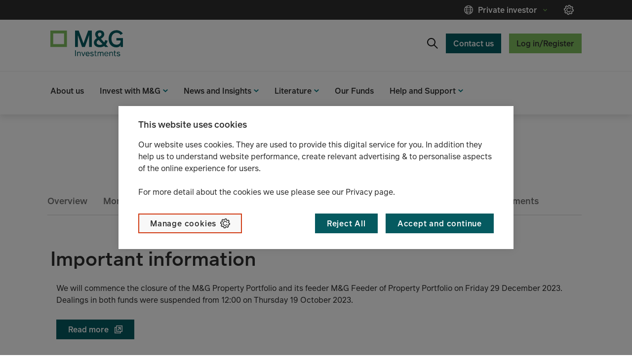

--- FILE ---
content_type: text/html;charset=utf-8
request_url: https://www.mandg.com/investments/private-investor/en-gb/funds/mg-property-portfolio/gb00b89mxm58
body_size: 7451
content:

<!DOCTYPE HTML>
<html lang="en">
    <head>
    <meta charset="UTF-8"/>
    
    <meta name="template" content="private-investor-fund-page-stencil-page"/>
    <meta name="viewport" content="width=device-width, initial-scale=1"/>
    <script defer="defer" type="text/javascript" src="https://rum.hlx.page/.rum/@adobe/helix-rum-js@%5E2/dist/rum-standalone.js" data-routing="env=prod,tier=publish,ams=Prudential Distribution Limited" integrity="" crossorigin="anonymous" data-enhancer-version="" data-enhancer-hash=""></script>
<script type="text/javascript" src="//privacy-digital.mandg.com/mandg/dep-prod-mandg-investments/Bootstrap.js">
    </script>
	
   
         
   

    
    
    
    
    
<script src="/etc.clientlibs/mandg-sites/clientlibs/generated/clientlib-dataLayer.min.b3db5eca223da94c1bb1a411bf9bc0c6.js"></script>



    

    
    
    
    
    
    <meta class="elastic" name="publication_date" data-type="date" content="2025-11-26"/>
    
    
        <meta class="elastic" name="site_id" data-type="text" content="prod/mandg/mandg:site-ids/investments/private-investor/gb/en"/>
        <meta class="elastic" name="type" data-type="text" content="prod/mandg/mandg:site-ids/investments/private-investor/gb/en"/>
    
    <meta class="elastic" name="page_type" data-type="text" content="mandg:page_types/fund"/>
    
    
    <meta class="elastic" name="all_tags" data-type="text" content="mandg:page_types/fund"/>

    <meta class="elastic" name="tags" data-type="text" content="Fund"/>






<meta name="lvs:landingPage" content="https://www.mandg.com/investments/private-investor/en-gb.html"/>
<meta name="lvs:id" content="investments/gb"/>







<meta property="og:image" content="https://www.mandg.com/dam/investments/MGI_green_pos_rgb_20.svg/_jcr_content/renditions/cq5dam.web.1280.1280.jpeg"/>
<meta property="twitter:card" content="summary_large_image"/>
<meta property="twitter:title" content="M&amp;G Property Portfolio GBP R Acc | GB00B89MXM58"/>

<meta property="twitter:image" content="https://www.mandg.com/dam/investments/MGI_green_pos_rgb_20.svg/_jcr_content/renditions/cq5dam.web.1280.1280.jpeg"/>
    
    
    

    

    


        <script type="text/javascript" src="//www.mandg.com/scripts-launch/e0e9efec1b8f/f025fcc9bd15/launch-3f4dc5d5684e.min.js"></script>


    
    
    
<link rel="stylesheet" href="/etc.clientlibs/core/wcm/components/image/v2/image/clientlibs/site.min.b104a4a85c21511ada13e2c6e7552d37.css" type="text/css">
<link rel="stylesheet" href="/etc.clientlibs/mandg-sites/clientlibs/generated/clientlib-base.min.b8eabd28f51003873aa75805f45eb0ed.css" type="text/css">
<link rel="stylesheet" href="/etc.clientlibs/mandg-sites/clientlibs/generated/clientlib-mg-investments.min.f2549fc76fa6e20cddf38c744168194f.css" type="text/css">



    

    
    <link rel="icon" sizes="192x192" href="/etc.clientlibs/mandg-sites/clientlibs/generated/clientlib-mg-investments/resources/icon-192x192.png"/>
    <link rel="apple-touch-icon" sizes="180x180" href="/etc.clientlibs/mandg-sites/clientlibs/generated/clientlib-mg-investments/resources/apple-touch-icon-180x180.png"/>
    <link rel="apple-touch-icon" sizes="167x167" href="/etc.clientlibs/mandg-sites/clientlibs/generated/clientlib-mg-investments/resources/apple-touch-icon-167x167.png"/>
    <link rel="apple-touch-icon" sizes="152x152" href="/etc.clientlibs/mandg-sites/clientlibs/generated/clientlib-mg-investments/resources/apple-touch-icon-152x152.png"/>
    <link rel="apple-touch-icon" sizes="120x120" href="/etc.clientlibs/mandg-sites/clientlibs/generated/clientlib-mg-investments/resources/apple-touch-icon-120x120.png"/>
    <meta name="msapplication-square310x310logo" content="/etc.clientlibs/mandg-sites/clientlibs/generated/clientlib-mg-investments/resources/icon-310x310.png"/>
    <meta name="msapplication-wide310x150logo" content="/etc.clientlibs/mandg-sites/clientlibs/generated/clientlib-mg-investments/resources/icon-310x150.png"/>
    <meta name="msapplication-square150x150logo" content="/etc.clientlibs/mandg-sites/clientlibs/generated/clientlib-mg-investments/resources/icon-150x150.png"/>
    <meta name="msapplication-square70x70logo" content="/etc.clientlibs/mandg-sites/clientlibs/generated/clientlib-mg-investments/resources/icon-70x70.png"/>

    
    
	
	
<title>M&amp;G Property Portfolio GBP R Acc | GB00B89MXM58</title>
<meta class="elastic" name="custom_title" data-type="text" content="M&amp;G Property Portfolio GBP R Acc | GB00B89MXM58"/>

    <link rel="canonical" href="https://www.mandg.com/investments/private-investor/en-gb/funds/mg-property-portfolio/gb00b89mxm58"/>
    <meta class="elastic" name="custom_url" data-type="text" content="https://www.mandg.com/investments/private-investor/en-gb/funds/mg-property-portfolio/gb00b89mxm58"/>

<script data-ksys-app-template-id="ksys-app-manager" data-theme-key="M&G" data-style-key="default" data-configuration-key="default" data-input-culture="en-GB" data-input-country="GB" data-input-language="english" data-input-isin="GB00B89MXM58" data-input-fund-code="AUPP" data-input-fund-list="gb_private" data-input-audience="investor" data-input-url-path="/investments/private-investor/en-gb/funds" src="https://api.fundpress.io/applicationManager/apps/d7493758-bda3-4a45-9f3b-0dac1d537814/main-ksys-app-manager.js">
</script>
<script>digitalData = {"page":{"pageInfo":{"siteSection":"m&g_gb_en-private_investor","siteSection1":"m&g_gb_en-private_investor:funds","siteSection2":"m&g_gb_en-private_investor:funds:mg-property-portfolio","siteSection3":"m&g_gb_en-private_investor:funds:mg-property-portfolio:gb00b89mxm58","pageName":"m&g_gb_en-private_investor:funds:mg-property-portfolio:gb00b89mxm58","pageType":"fund-page","clientType":"Private-Investor","server":"www.mandg.com","country":"gb","language":"en","userType":"non logged-in","PageTitle":"M&G Property Portfolio GBP R Acc | GB00B89MXM58","contentId":"e48fbdf4d7b68a656d9fd0c986123b459a3b91cb422dd006210cc4b3d6537be5","fund":{"isin":"GB00B89MXM58","shareClass":"M&G Property Portfolio GBP R Acc","name":"M&G Property Portfolio"}}}};</script>
<meta property="og:title" content="M&amp;G Property Portfolio GBP R Acc | GB00B89MXM58"/>
<meta property="og:url" content="https://www.mandg.com/investments/private-investor/en-gb/funds/mg-property-portfolio/gb00b89mxm58"/>

                              <script>!function(a){var e="https://s.go-mpulse.net/boomerang/",t="addEventListener";if("False"=="True")a.BOOMR_config=a.BOOMR_config||{},a.BOOMR_config.PageParams=a.BOOMR_config.PageParams||{},a.BOOMR_config.PageParams.pci=!0,e="https://s2.go-mpulse.net/boomerang/";if(window.BOOMR_API_key="YKQWZ-SWGSJ-NLTHH-SE5CM-Z56AK",function(){function n(e){a.BOOMR_onload=e&&e.timeStamp||(new Date).getTime()}if(!a.BOOMR||!a.BOOMR.version&&!a.BOOMR.snippetExecuted){a.BOOMR=a.BOOMR||{},a.BOOMR.snippetExecuted=!0;var i,_,o,r=document.createElement("iframe");if(a[t])a[t]("load",n,!1);else if(a.attachEvent)a.attachEvent("onload",n);r.src="javascript:void(0)",r.title="",r.role="presentation",(r.frameElement||r).style.cssText="width:0;height:0;border:0;display:none;",o=document.getElementsByTagName("script")[0],o.parentNode.insertBefore(r,o);try{_=r.contentWindow.document}catch(O){i=document.domain,r.src="javascript:var d=document.open();d.domain='"+i+"';void(0);",_=r.contentWindow.document}_.open()._l=function(){var a=this.createElement("script");if(i)this.domain=i;a.id="boomr-if-as",a.src=e+"YKQWZ-SWGSJ-NLTHH-SE5CM-Z56AK",BOOMR_lstart=(new Date).getTime(),this.body.appendChild(a)},_.write("<bo"+'dy onload="document._l();">'),_.close()}}(),"".length>0)if(a&&"performance"in a&&a.performance&&"function"==typeof a.performance.setResourceTimingBufferSize)a.performance.setResourceTimingBufferSize();!function(){if(BOOMR=a.BOOMR||{},BOOMR.plugins=BOOMR.plugins||{},!BOOMR.plugins.AK){var e=""=="true"?1:0,t="",n="ck7y3pyx2kgp42lm57ba-f-f3bf792f6-clientnsv4-s.akamaihd.net",i="false"=="true"?2:1,_={"ak.v":"39","ak.cp":"1084167","ak.ai":parseInt("644477",10),"ak.ol":"0","ak.cr":8,"ak.ipv":4,"ak.proto":"h2","ak.rid":"545bf053","ak.r":47358,"ak.a2":e,"ak.m":"dsca","ak.n":"essl","ak.bpcip":"18.191.141.0","ak.cport":35946,"ak.gh":"23.208.24.238","ak.quicv":"","ak.tlsv":"tls1.3","ak.0rtt":"","ak.0rtt.ed":"","ak.csrc":"-","ak.acc":"","ak.t":"1768746946","ak.ak":"hOBiQwZUYzCg5VSAfCLimQ==8Pt2yrjz4h9CJnUOtBb+eCkIZb1GhhQq+saLE1J7A2XVzD8N+MnyE0AYuJbxdWXlbsxuy4BLRBy3pb4yMpjerAfgUr6p+OCVoF95DFXVldwy/UpPtNuMQX3FgUZSNZdHfc62Uj0x8AU8Uul+nt7Q1WN+G54u0lc2aJgkkEC8SrfccmvpoMbHvYHoSJarkAmprMx4/I+N824abroyV15Ihsbd7PNOmLFl79G2U0w3LOebzw7pvL1rxMsVJ3lyzzAJ/7V0Pak9Jx38HCFsP71IJJpBFkz1lrmBDPPQnggLV/MKUKtGpXTxSNnYiGXmHOcM3BtV/2gb10tLBbYZrsd7HcTqLqvfAKNoWq8rLW0bzb4edOH5svjeBj3ePAbpqJKzqMePQ9BgEn8ncY9+P/nbHJLNeOLOCGxkSTS1nbTk6pM=","ak.pv":"269","ak.dpoabenc":"","ak.tf":i};if(""!==t)_["ak.ruds"]=t;var o={i:!1,av:function(e){var t="http.initiator";if(e&&(!e[t]||"spa_hard"===e[t]))_["ak.feo"]=void 0!==a.aFeoApplied?1:0,BOOMR.addVar(_)},rv:function(){var a=["ak.bpcip","ak.cport","ak.cr","ak.csrc","ak.gh","ak.ipv","ak.m","ak.n","ak.ol","ak.proto","ak.quicv","ak.tlsv","ak.0rtt","ak.0rtt.ed","ak.r","ak.acc","ak.t","ak.tf"];BOOMR.removeVar(a)}};BOOMR.plugins.AK={akVars:_,akDNSPreFetchDomain:n,init:function(){if(!o.i){var a=BOOMR.subscribe;a("before_beacon",o.av,null,null),a("onbeacon",o.rv,null,null),o.i=!0}return this},is_complete:function(){return!0}}}}()}(window);</script></head>
    <body class="fundstencil genericpage page basicpage" id="fundstencil-635cb511bb">
        
        
        
            
	<div class="skip-to-main-link-container" data-elastic-exclude>
         <a class="skip-to-main-link" href="#main-content" tabindex="1">Skip to content</a>
    </div>

            



            
<div class="root responsivegrid">


<div class="aem-Grid aem-Grid--12 aem-Grid--default--12 ">
    
    <div class="experiencefragment experiencefragment-header aem-GridColumn aem-GridColumn--default--12">
<div id="experiencefragment-eb5091cf45" class="cmp-experiencefragment cmp-experiencefragment--header">
    



<div data-elastic-exclude>
    


<div class="aem-Grid aem-Grid--12 aem-Grid--default--12 ">
    
    <div class="container responsivegrid container--header-bottom container--header-bottom-stacked aem-GridColumn aem-GridColumn--default--12">

    
    <div id="container-e2c66c393d" class="cmp-container  container-margin">
        


<div class="aem-Grid aem-Grid--12 aem-Grid--default--12 ">
    
    <div class="image image--logo-header generic-GridColumn image--logo-left aem-GridColumn aem-GridColumn--default--12">



<div data-cmp-is="image" data-cmp-lazy data-cmp-lazythreshold="400" data-cmp-src="https://mandg.scene7.com/is/content/mandg/MGI_green_pos_rgb_20?ts=1663657886233&amp;dpr=off" data-cmp-dmimage data-asset="/dam/investments/MGI_green_pos_rgb_20.svg" data-title="M&amp;G Investments logo" id="image-3e89c1661e" class="cmp-image" itemscope itemtype="http://schema.org/ImageObject">
    <a class="cmp-image__link" href="/investments/private-investor/en-gb" target="_self" data-dtm-id="header" data-dtm-data="Home" data-cmp-hook-image="link">
        <noscript data-cmp-hook-image="noscript">
            
            <img src="https://mandg.scene7.com/is/content/mandg/MGI_green_pos_rgb_20?ts=1663657886233&dpr=off" class="cmp-image__image" itemprop="contentUrl" data-cmp-hook-image="image" alt="M&amp;G Investments logo" title="M&amp;G Investments logo"/>
            
        </noscript>
    </a>
    
    <meta itemprop="caption" content="M&amp;G Investments logo"/>
</div>

    
</div>
<div class="meganav aem-GridColumn aem-GridColumn--default--12">
<nav class="meganav__navigation">
  <ul class="meganav__list" role="menubar">
    




  
  
  <li role="none" class="meganav__list-item meganav__list-item--meganavlink   ">
    <a data-dtm-id="topnav" data-dtm-data="About Us" tabindex="0" role="menuitem" class="meganav__link meganavlink__link" href="/investments/private-investor/en-gb/about-us" data-invalidate-on-common-config-change="true">
      <span class="meganav__link-text meganav__link-login-icon">About us</span>
      
    </a>
  </li>

  
    


  
    




  
  <li role="none" class="meganav__list-item meganav__list-item--meganavpanel  ">
    <div class="meganav__list-item-meganavpanel-inner">
      <button data-dtm-id="topnav" data-dtm-data="Investing with M&amp;G" tabindex="0" aria-haspopup="true" aria-expanded="false" role="menuitem" class="meganav__link meganavpanel__link">
        <span class="meganav__link-text">Invest with M&amp;G</span>
      </button>
      <div class="meganav__panel meganavhide_link meganavpanel__panel" role="menu">
        <div class="meganav__panel-inner meganavpanel__panel-inner">
          


<div class="aem-Grid aem-Grid--12 aem-Grid--tablet--12 aem-Grid--default--12 aem-Grid--phone--12 aem-Grid--tabletPortrait--12 ">
    
    <div class="navigation aem-GridColumn--default--none aem-GridColumn--tabletPortrait--none aem-GridColumn--offset--phone--0 aem-GridColumn--offset--default--0 aem-GridColumn--tablet--12 aem-GridColumn--offset--tablet--0 aem-GridColumn--phone--none aem-GridColumn--phone--12 aem-GridColumn--tablet--none aem-GridColumn aem-GridColumn--tabletPortrait--12 aem-GridColumn--offset--tabletPortrait--0 aem-GridColumn--default--4" role="navigation">

  







  
  
    
      <div class="navigation__title-wrapper">
        <a class="navigation__title-link" href="/investments/private-investor/en-gb/investing-with-mandg/our-products" data-dtm-id="topnav" data-dtm-data="Choosing your investment options" data-invalidate-on-common-config-change="true">
          <span class="navigation__title">
            Choosing your investment options
          </span>
        </a>
      </div>
      <button class="navigation__title-button ">
        <span class="navigation__title-button-label">Choosing your investment options</span>
      </button>
    
    
  
  <ul class="navigation-list ">
    <li class="navigation-list__item  ">
  <article>
    <a class="navigation-list__item-link" data-dtm-id="topnav" data-dtm-data="ISAs" href="/investments/private-investor/en-gb/investing-with-mandg/our-products/isas" data-hash="/content/mandg/investments/private-investor/gb/en/home/investing-with-mandg/our-products/isas.html">
      <span class="navigation-list__item-title">ISAs</span>
    </a>
  </article>
</li>
  
    <li class="navigation-list__item  ">
  <article>
    <a class="navigation-list__item-link" data-dtm-id="topnav" data-dtm-data="Junior ISAs" href="/investments/private-investor/en-gb/investing-with-mandg/our-products/junior-isas" data-hash="/content/mandg/investments/private-investor/gb/en/home/investing-with-mandg/our-products/junior-isas.html">
      <span class="navigation-list__item-title">Junior ISAs</span>
    </a>
  </article>
</li>
  
    <li class="navigation-list__item  ">
  <article>
    <a class="navigation-list__item-link" data-dtm-id="topnav" data-dtm-data="OEICs" href="/investments/private-investor/en-gb/investing-with-mandg/our-products/oeics" data-hash="/content/mandg/investments/private-investor/gb/en/home/investing-with-mandg/our-products/oeics.html">
      <span class="navigation-list__item-title">OEICs</span>
    </a>
  </article>
</li>
  
    <li class="navigation-list__item  ">
  <article>
    <a class="navigation-list__item-link" data-dtm-id="topnav" data-dtm-data="Regular savings plan" href="/investments/private-investor/en-gb/investing-with-mandg/our-products/regular-savings-plan" data-hash="/content/mandg/investments/private-investor/gb/en/home/investing-with-mandg/our-products/regular-savings-plan.html">
      <span class="navigation-list__item-title">Regular savings plan</span>
    </a>
  </article>
</li>
  
    <li class="navigation-list__item  ">
  <article>
    <a class="navigation-list__item-link" data-dtm-id="topnav" data-dtm-data="Get financial advice" href="/investments/private-investor/en-gb/investing-with-mandg/manage-your-investments/get-financial-advice" data-hash="/content/mandg/investments/private-investor/gb/en/home/investing-with-mandg/manage-your-investments/get-financial-advice.html">
      <span class="navigation-list__item-title">Get financial advice</span>
    </a>
  </article>
</li>
  
    <li class="navigation-list__item nav-spacer-above hide_link_desktop">
  <article>
    <a class="navigation-list__item-link" data-dtm-id="topnav" data-dtm-data="Visit our hub page" href="/investments/private-investor/en-gb/investing-with-mandg/our-products" data-hash="/content/mandg/investments/private-investor/gb/en/home/investing-with-mandg/our-products.html">
      <span class="navigation-list__item-title">Visit our hub page</span>
    </a>
  </article>
</li>
  </ul>





    


  
  
</div>
<div class="navigation aem-GridColumn--default--none aem-GridColumn--tabletPortrait--none aem-GridColumn--offset--phone--0 aem-GridColumn--offset--default--0 aem-GridColumn--tablet--12 aem-GridColumn--offset--tablet--0 aem-GridColumn--phone--none aem-GridColumn--phone--12 aem-GridColumn--tablet--none aem-GridColumn aem-GridColumn--tabletPortrait--12 aem-GridColumn--offset--tabletPortrait--0 aem-GridColumn--default--4" role="navigation">

  







  
  
    
      <div class="navigation__title-wrapper">
        <a class="navigation__title-link" href="/investments/private-investor/en-gb/investing-with-mandg/investment-options" data-dtm-id="topnav" data-dtm-data="Choosing your fund options" data-invalidate-on-common-config-change="true">
          <span class="navigation__title">
            Choosing your fund options
          </span>
        </a>
      </div>
      <button class="navigation__title-button ">
        <span class="navigation__title-button-label">Choosing your fund options</span>
      </button>
    
    
  
  <ul class="navigation-list ">
    <li class="navigation-list__item  ">
  <article>
    <a class="navigation-list__item-link" data-dtm-id="topnav" data-dtm-data="Sustainability" href="/investments/private-investor/en-gb/investing-with-mandg/investment-options/sustainability-hub" data-hash="/content/mandg/investments/private-investor/gb/en/home/investing-with-mandg/investment-options/sustainability-hub.html">
      <span class="navigation-list__item-title">Sustainability</span>
    </a>
  </article>
</li>
  
    <li class="navigation-list__item  ">
  <article>
    <a class="navigation-list__item-link" data-dtm-id="topnav" data-dtm-data="Multi-asset" href="/investments/private-investor/en-gb/investing-with-mandg/investment-options/multi-asset" data-hash="/content/mandg/investments/private-investor/gb/en/home/investing-with-mandg/investment-options/multi-asset.html">
      <span class="navigation-list__item-title">Multi-asset</span>
    </a>
  </article>
</li>
  
    <li class="navigation-list__item  ">
  <article>
    <a class="navigation-list__item-link" data-dtm-id="topnav" data-dtm-data="Equities" href="/investments/private-investor/en-gb/investing-with-mandg/investment-options/equities" data-hash="/content/mandg/investments/private-investor/gb/en/home/investing-with-mandg/investment-options/equities.html">
      <span class="navigation-list__item-title">Equities</span>
    </a>
  </article>
</li>
  
    <li class="navigation-list__item  ">
  <article>
    <a class="navigation-list__item-link" data-dtm-id="topnav" data-dtm-data="Fixed Income (Bonds)" href="/investments/private-investor/en-gb/investing-with-mandg/investment-options/fixed-income" data-hash="/content/mandg/investments/private-investor/gb/en/home/investing-with-mandg/investment-options/fixed-income.html">
      <span class="navigation-list__item-title">Fixed Income (Bonds)</span>
    </a>
  </article>
</li>
  
    <li class="navigation-list__item  ">
  <article>
    <a class="navigation-list__item-link" data-dtm-id="topnav" data-dtm-data="Fund charges" href="/investments/private-investor/en-gb/investing-with-mandg/investment-options/fund-charges" data-hash="/content/mandg/investments/private-investor/gb/en/home/investing-with-mandg/investment-options/fund-charges.html">
      <span class="navigation-list__item-title">Fund charges</span>
    </a>
  </article>
</li>
  
    <li class="navigation-list__item  ">
  <article>
    <a class="navigation-list__item-link" data-dtm-id="topnav" data-dtm-data="Fund charge calculator" href="/investments/private-investor/en-gb/investing-with-mandg/investment-options/fund-charge-calculator" data-hash="/content/mandg/investments/private-investor/gb/en/home/investing-with-mandg/investment-options/fund-charge-calculator.html">
      <span class="navigation-list__item-title">Fund charge calculator</span>
    </a>
  </article>
</li>
  
    <li class="navigation-list__item  ">
  <article>
    <a class="navigation-list__item-link" data-dtm-id="topnav" data-dtm-data="Share Classes" href="/investments/private-investor/en-gb/investing-with-mandg/our-products/share-classes" data-hash="/content/mandg/investments/private-investor/gb/en/home/investing-with-mandg/our-products/share-classes.html">
      <span class="navigation-list__item-title">Share Classes</span>
    </a>
  </article>
</li>
  
    <li class="navigation-list__item  ">
  <article>
    <a class="navigation-list__item-link" data-dtm-id="topnav" data-dtm-data="Annual Value Assessment" href="/investments/private-investor/en-gb/investing-with-mandg/investment-options/annual-value-assessment" data-hash="/content/mandg/investments/private-investor/gb/en/home/investing-with-mandg/investment-options/annual-value-assessment.html">
      <span class="navigation-list__item-title">Annual Value Assessment</span>
    </a>
  </article>
</li>
  
    <li class="navigation-list__item  ">
  <article>
    <a class="navigation-list__item-link" data-dtm-id="topnav" data-dtm-data="Get financial advice" href="/investments/private-investor/en-gb/investing-with-mandg/manage-your-investments/get-financial-advice" data-hash="/content/mandg/investments/private-investor/gb/en/home/investing-with-mandg/manage-your-investments/get-financial-advice.html">
      <span class="navigation-list__item-title">Get financial advice</span>
    </a>
  </article>
</li>
  
    <li class="navigation-list__item nav-spacer-above hide_link_desktop">
  <article>
    <a class="navigation-list__item-link" data-dtm-id="topnav" data-dtm-data="Visit our hub page" href="/investments/private-investor/en-gb/investing-with-mandg/investment-options" data-hash="/content/mandg/investments/private-investor/gb/en/home/investing-with-mandg/investment-options.html">
      <span class="navigation-list__item-title">Visit our hub page</span>
    </a>
  </article>
</li>
  </ul>





    


  
  
</div>
<div class="navigation aem-GridColumn--default--none aem-GridColumn--tabletPortrait--none aem-GridColumn--offset--phone--0 aem-GridColumn--offset--default--0 aem-GridColumn--tablet--12 aem-GridColumn--offset--tablet--0 aem-GridColumn--phone--none aem-GridColumn--phone--12 aem-GridColumn--tablet--none aem-GridColumn aem-GridColumn--tabletPortrait--12 aem-GridColumn--offset--tabletPortrait--0 aem-GridColumn--default--4" role="navigation">

  







  
  
    
      <div class="navigation__title-wrapper">
        <a class="navigation__title-link" href="/investments/private-investor/en-gb/investing-with-mandg/manage-your-investments" data-dtm-id="topnav" data-dtm-data="Managing your investments " data-invalidate-on-common-config-change="true">
          <span class="navigation__title">
            Managing your investments 
          </span>
        </a>
      </div>
      <button class="navigation__title-button ">
        <span class="navigation__title-button-label">Managing your investments </span>
      </button>
    
    
  
  <ul class="navigation-list ">
    <li class="navigation-list__item  ">
  <article>
    <a class="navigation-list__item-link" data-dtm-id="topnav" data-dtm-data="Start investing with M&amp;G" href="/investments/private-investor/en-gb/investing-with-mandg/manage-your-investments/make-an-investment" data-hash="/content/mandg/investments/private-investor/gb/en/home/investing-with-mandg/manage-your-investments/make-an-investment.html">
      <span class="navigation-list__item-title">Start investing with M&amp;G</span>
    </a>
  </article>
</li>
  
    <li class="navigation-list__item  ">
  <article>
    <a class="navigation-list__item-link" data-dtm-id="topnav" data-dtm-data="Manage your existing M&amp;G investments" href="/investments/private-investor/en-gb/investing-with-mandg/manage-your-investments/managing-your-investment" data-hash="/content/mandg/investments/private-investor/gb/en/home/investing-with-mandg/manage-your-investments/managing-your-investment.html">
      <span class="navigation-list__item-title">Manage your existing M&amp;G investments</span>
    </a>
  </article>
</li>
  
    <li class="navigation-list__item  ">
  <article>
    <a class="navigation-list__item-link" data-dtm-id="topnav" data-dtm-data="Manage online" href="/investments/private-investor/en-gb/investing-with-mandg/manage-your-investments/manage-online" data-hash="/content/mandg/investments/private-investor/gb/en/home/investing-with-mandg/manage-your-investments/manage-online.html">
      <span class="navigation-list__item-title">Manage online</span>
    </a>
  </article>
</li>
  
    <li class="navigation-list__item  ">
  <article>
    <a class="navigation-list__item-link" data-dtm-id="topnav" data-dtm-data="Online valuation" href="/investments/private-investor/en-gb/investing-with-mandg/manage-your-investments/online-valuation" data-hash="/content/mandg/investments/private-investor/gb/en/home/investing-with-mandg/manage-your-investments/online-valuation.html">
      <span class="navigation-list__item-title">Online valuation</span>
    </a>
  </article>
</li>
  
    <li class="navigation-list__item  ">
  <article>
    <a class="navigation-list__item-link" data-dtm-id="topnav" data-dtm-data="Transfer your ISA or Junior ISA to M&amp;G" href="/investments/private-investor/en-gb/investing-with-mandg/manage-your-investments/transfer-your-isa" data-hash="/content/mandg/investments/private-investor/gb/en/home/investing-with-mandg/manage-your-investments/transfer-your-isa.html">
      <span class="navigation-list__item-title">Transfer your ISA or Junior ISA to M&amp;G</span>
    </a>
  </article>
</li>
  
    <li class="navigation-list__item  ">
  <article>
    <a class="navigation-list__item-link" data-dtm-id="topnav" data-dtm-data="Switch between M&amp;G products and funds" href="/investments/private-investor/en-gb/investing-with-mandg/manage-your-investments/switch-between-mandg-products-and-funds" data-hash="/content/mandg/investments/private-investor/gb/en/home/investing-with-mandg/manage-your-investments/switch-between-mandg-products-and-funds.html">
      <span class="navigation-list__item-title">Switch between M&amp;G products and funds</span>
    </a>
  </article>
</li>
  
    <li class="navigation-list__item  ">
  <article>
    <a class="navigation-list__item-link" data-dtm-id="topnav" data-dtm-data="Withdrawing your M&amp;G funds and products" href="/investments/private-investor/en-gb/investing-with-mandg/manage-your-investments/withdrawing-your-m-g-funds-and-products" data-hash="/content/mandg/investments/private-investor/gb/en/home/investing-with-mandg/manage-your-investments/withdrawing-your-m-g-funds-and-products.html">
      <span class="navigation-list__item-title">Withdrawing your M&amp;G funds and products</span>
    </a>
  </article>
</li>
  
    <li class="navigation-list__item  ">
  <article>
    <a class="navigation-list__item-link" data-dtm-id="topnav" data-dtm-data="Get financial advice" href="/investments/private-investor/en-gb/investing-with-mandg/manage-your-investments/get-financial-advice" data-hash="/content/mandg/investments/private-investor/gb/en/home/investing-with-mandg/manage-your-investments/get-financial-advice.html">
      <span class="navigation-list__item-title">Get financial advice</span>
    </a>
  </article>
</li>
  
    <li class="navigation-list__item nav-spacer-above hide_link_desktop">
  <article>
    <a class="navigation-list__item-link" data-dtm-id="topnav" data-dtm-data="Visit our hub page" href="/investments/private-investor/en-gb/investing-with-mandg/manage-your-investments" data-hash="/content/mandg/investments/private-investor/gb/en/home/investing-with-mandg/manage-your-investments.html">
      <span class="navigation-list__item-title">Visit our hub page</span>
    </a>
  </article>
</li>
  </ul>





    


  
  
</div>

    
</div>

        </div>
      </div>
    </div>
    
  </li>


  
    




  
  <li role="none" class="meganav__list-item meganav__list-item--meganavpanel  ">
    <div class="meganav__list-item-meganavpanel-inner">
      <button data-dtm-id="topnav" data-dtm-data="In the spotlight" tabindex="0" aria-haspopup="true" aria-expanded="false" role="menuitem" class="meganav__link meganavpanel__link">
        <span class="meganav__link-text">News and Insights</span>
      </button>
      <div class="meganav__panel meganavhide_link meganavpanel__panel" role="menu">
        <div class="meganav__panel-inner meganavpanel__panel-inner">
          


<div class="aem-Grid aem-Grid--12 aem-Grid--tablet--12 aem-Grid--default--12 aem-Grid--phone--12 aem-Grid--tabletPortrait--12 ">
    
    <div class="navigation aem-GridColumn--default--none aem-GridColumn--tabletPortrait--none aem-GridColumn--offset--phone--0 aem-GridColumn--offset--default--0 aem-GridColumn--tablet--12 aem-GridColumn--offset--tablet--0 aem-GridColumn--phone--none aem-GridColumn--phone--12 aem-GridColumn--tablet--none aem-GridColumn aem-GridColumn--default--5 aem-GridColumn--tabletPortrait--12 aem-GridColumn--offset--tabletPortrait--0" role="navigation">

  







  
  
    
      <div class="navigation__title-wrapper">
        <a class="navigation__title-link" href="/investments/private-investor/en-gb/in-the-spotlight/m-g-insights" data-dtm-id="topnav" data-dtm-data="M&amp;G Insights" data-invalidate-on-common-config-change="true">
          <span class="navigation__title">
            M&amp;G Insights
          </span>
        </a>
      </div>
      <button class="navigation__title-button ">
        <span class="navigation__title-button-label">M&amp;G Insights</span>
      </button>
    
    
  
  <ul class="navigation-list ">
    <li class="navigation-list__item  ">
  <article>
    <a class="navigation-list__item-link" data-dtm-id="topnav" data-dtm-data="ISA investing" href="/investments/private-investor/en-gb/in-the-spotlight/m-g-insights?t=wholesale%2Ftopic%2Fproducts%2Fisas%2Cwholesale%2Ftopic%2Fproducts%2Fjunior-isa" data-hash="/content/mandg/investments/private-investor/gb/en/home/in-the-spotlight/m-g-insights.html?t=wholesale%2Ftopic%2Fproducts%2Fisas%2Cwholesale%2Ftopic%2Fproducts%2Fjunior-isa">
      <span class="navigation-list__item-title">ISA investing</span>
    </a>
  </article>
</li>
  
    <li class="navigation-list__item  ">
  <article>
    <a class="navigation-list__item-link" data-dtm-id="topnav" data-dtm-data="Tax planning" href="/investments/private-investor/en-gb/in-the-spotlight/m-g-insights?t=wholesale%2Ftopic%2Finheritance%2Cwholesale%2Ftopic%2Fmarkets%2Ffrontier-markets%2Ftax" data-hash="/content/mandg/investments/private-investor/gb/en/home/in-the-spotlight/m-g-insights.html?t=wholesale%2Ftopic%2Finheritance%2Cwholesale%2Ftopic%2Fmarkets%2Ffrontier-markets%2Ftax">
      <span class="navigation-list__item-title">Tax planning</span>
    </a>
  </article>
</li>
  
    <li class="navigation-list__item  ">
  <article>
    <a class="navigation-list__item-link" data-dtm-id="topnav" data-dtm-data="Family finance" href="/investments/private-investor/en-gb/in-the-spotlight/m-g-insights?t=wholesale%2Ftopic%2Fcost-of-living" data-hash="/content/mandg/investments/private-investor/gb/en/home/in-the-spotlight/m-g-insights.html?t=wholesale%2Ftopic%2Fcost-of-living">
      <span class="navigation-list__item-title">Family finance</span>
    </a>
  </article>
</li>
  
    <li class="navigation-list__item nav-spacer-above hide_link_desktop">
  <article>
    <a class="navigation-list__item-link" data-dtm-id="topnav" data-dtm-data="Visit our hub page" href="/investments/private-investor/en-gb/in-the-spotlight/m-g-insights" data-hash="/content/mandg/investments/private-investor/gb/en/home/in-the-spotlight/m-g-insights.html">
      <span class="navigation-list__item-title">Visit our hub page</span>
    </a>
  </article>
</li>
  </ul>





    


  
  
</div>
<div class="navigation aem-GridColumn--default--none aem-GridColumn--tabletPortrait--none aem-GridColumn--offset--phone--1 aem-GridColumn--offset--default--1 aem-GridColumn--tablet--11 aem-GridColumn--phone--none aem-GridColumn--phone--11 aem-GridColumn--tablet--none aem-GridColumn aem-GridColumn--tabletPortrait--11 aem-GridColumn--default--4 aem-GridColumn--offset--tabletPortrait--1 aem-GridColumn--offset--tablet--1" role="navigation">

  







  
  
  <ul class="navigation-list ">
    <li class="navigation-list__item  ">
  <article>
    <a class="navigation-list__item-link" data-dtm-id="subnav" data-dtm-data="M&amp;G Credit Income Investment Trust" href="/investments/private-investor/en-gb/investing-with-mandg/investment-options/mandg-credit-income-investment-trust" data-hash="/content/mandg/investments/private-investor/gb/en/home/investing-with-mandg/investment-options/mandg-credit-income-investment-trust.html">
      <span class="navigation-list__item-title">M&amp;G Credit Income Investment Trust</span>
    </a>
  </article>
</li>
  
    <li class="navigation-list__item nav-spacer-above hide_link_desktop">
  <article>
    <a class="navigation-list__item-link" data-dtm-id="subnav" data-dtm-data="Visit our hub page" href="/investments/private-investor/en-gb/in-the-spotlight/m-g-insights" data-hash="/content/mandg/investments/private-investor/gb/en/home/in-the-spotlight/m-g-insights.html">
      <span class="navigation-list__item-title">Visit our hub page</span>
    </a>
  </article>
</li>
  </ul>





    


  
  
</div>

    
</div>

        </div>
      </div>
    </div>
    
  </li>


  
    




  
  <li role="none" class="meganav__list-item meganav__list-item--meganavpanel  ">
    <div class="meganav__list-item-meganavpanel-inner">
      <button data-dtm-id="topnav" data-dtm-data="Literature" tabindex="0" aria-haspopup="true" aria-expanded="false" role="menuitem" class="meganav__link meganavpanel__link">
        <span class="meganav__link-text">Literature</span>
      </button>
      <div class="meganav__panel meganavhide_link meganavpanel__panel" role="menu">
        <div class="meganav__panel-inner meganavpanel__panel-inner">
          


<div class="aem-Grid aem-Grid--12 aem-Grid--tablet--12 aem-Grid--default--12 aem-Grid--phone--12 aem-Grid--tabletPortrait--12 ">
    
    <div class="navigation aem-GridColumn--default--none aem-GridColumn--tabletPortrait--none aem-GridColumn--offset--phone--0 aem-GridColumn--offset--default--0 aem-GridColumn--tablet--12 aem-GridColumn--offset--tablet--0 aem-GridColumn--phone--none aem-GridColumn--phone--12 aem-GridColumn--tablet--none aem-GridColumn aem-GridColumn--tabletPortrait--12 aem-GridColumn--default--3 aem-GridColumn--offset--tabletPortrait--0" role="navigation">

  







  
  
    
      <div class="navigation__title-wrapper">
        <a class="navigation__title-link" href="/investments/private-investor/en-gb/literature" data-dtm-id="topnav" data-dtm-data="Literature" data-invalidate-on-common-config-change="true">
          <span class="navigation__title">
            Literature
          </span>
        </a>
      </div>
      <button class="navigation__title-button ">
        <span class="navigation__title-button-label">Literature</span>
      </button>
    
    
  
  <ul class="navigation-list ">
    <li class="navigation-list__item nav-spacer-above ">
  <article>
    <a class="navigation-list__item-link" data-dtm-id="topnav" data-dtm-data="Visit our literature hub" href="/investments/private-investor/en-gb/literature" data-hash="/content/mandg/investments/private-investor/gb/en/home/literature.html">
      <span class="navigation-list__item-title">Visit our literature hub</span>
    </a>
  </article>
</li>
  </ul>





    


  
  
</div>
<div class="navigation aem-GridColumn--default--none aem-GridColumn--tabletPortrait--none aem-GridColumn--offset--phone--0 aem-GridColumn--offset--default--0 aem-GridColumn--tablet--12 aem-GridColumn--offset--tablet--0 aem-GridColumn--phone--none aem-GridColumn--phone--12 aem-GridColumn--tablet--none aem-GridColumn aem-GridColumn--default--6 aem-GridColumn--tabletPortrait--12 aem-GridColumn--offset--tabletPortrait--0" role="navigation">

  







  
  
    
    
      <div class="navigation__title-wrapper">
        <span class="navigation__title">Quick links</span>
      </div>
      <button class="navigation__title-button ">
        <span class="navigation__title-button-label">Quick links</span>
      </button>
    
  
  <ul class="navigation-list ">
    <li class="navigation-list__item  ">
  <article>
    <a class="navigation-list__item-link" data-dtm-id="subnav" data-dtm-data="Important Information for Investors (including Terms &amp; Conditions)" href="/dam/investments/common/gb/en/documents/funds-literature/brochures-and-guides/mandg-important-information-for-investors-document.pdf" target="_blank" data-hash="/content/dam/mandg/investments/common/gb/en/documents/funds-literature/brochures-and-guides/mandg-important-information-for-investors-document.pdf" aria-label="Important Information for Investors (including Terms &amp; Conditions) - link opens in a new tab">
      <span class="navigation-list__item-title">Important Information for Investors (including Terms &amp; Conditions)</span>
    </a>
  </article>
</li>
  
    <li class="navigation-list__item  ">
  <article>
    <a class="navigation-list__item-link" data-dtm-id="subnav" data-dtm-data="Withdrawal Form" href="/dam/investments/common/gb/en/documents/funds-literature/forms/mandg-withdrawal-form.pdf" target="_blank" data-hash="/content/dam/mandg/investments/common/gb/en/documents/funds-literature/forms/mandg-withdrawal-form.pdf" aria-label="Withdrawal Form - link opens in a new tab">
      <span class="navigation-list__item-title">Withdrawal Form</span>
    </a>
  </article>
</li>
  
    <li class="navigation-list__item  ">
  <article>
    <a class="navigation-list__item-link" data-dtm-id="subnav" data-dtm-data="Withdrawal Form for Executor/Personal Representative" href="/dam/investments/common/gb/en/documents/funds-literature/forms/mandg-withdrawal-form-executor-personal.pdf" target="_blank" data-hash="/content/dam/mandg/investments/common/gb/en/documents/funds-literature/forms/mandg-withdrawal-form-executor-personal.pdf" aria-label="Withdrawal Form for Executor/Personal Representative - link opens in a new tab">
      <span class="navigation-list__item-title">Withdrawal Form for Executor/Personal Representative</span>
    </a>
  </article>
</li>
  
    <li class="navigation-list__item  ">
  <article>
    <a class="navigation-list__item-link" data-dtm-id="subnav" data-dtm-data="Stock Transfer Form" href="/dam/investments/common/gb/en/documents/funds-literature/forms/mandg-stock-transfer-form.pdf" target="_blank" data-hash="/content/dam/mandg/investments/common/gb/en/documents/funds-literature/forms/mandg-stock-transfer-form.pdf" aria-label="Stock Transfer Form - link opens in a new tab">
      <span class="navigation-list__item-title">Stock Transfer Form</span>
    </a>
  </article>
</li>
  
    <li class="navigation-list__item  ">
  <article>
    <a class="navigation-list__item-link" data-dtm-id="subnav" data-dtm-data="When an M&amp;G Investor Dies brochure" href="/dam/investments/private-investor/gb/en/documents/brochures-and-guides/when-an-mandg-investor-dies.pdf" target="_blank" data-hash="/content/dam/mandg/investments/private-investor/gb/en/documents/brochures-and-guides/when-an-mandg-investor-dies.pdf" aria-label="When an M&amp;G Investor Dies brochure - link opens in a new tab">
      <span class="navigation-list__item-title">When an M&amp;G Investor Dies brochure</span>
    </a>
  </article>
</li>
  </ul>





    


  
  
</div>

    
</div>

        </div>
      </div>
    </div>
    
  </li>


  
    




  
  
  <li role="none" class="meganav__list-item meganav__list-item--meganavlink   ">
    <a data-dtm-id="topnav" data-dtm-data="Our Funds" tabindex="0" role="menuitem" class="meganav__link meganavlink__link" href="/investments/private-investor/en-gb/our-funds" data-invalidate-on-common-config-change="true">
      <span class="meganav__link-text meganav__link-login-icon">Our Funds</span>
      
    </a>
  </li>

  
    


  
    




  
  <li role="none" class="meganav__list-item meganav__list-item--meganavpanel  ">
    <div class="meganav__list-item-meganavpanel-inner">
      <button data-dtm-id="topnav" data-dtm-data="Help centre" tabindex="0" aria-haspopup="true" aria-expanded="false" role="menuitem" class="meganav__link meganavpanel__link">
        <span class="meganav__link-text">Help and Support</span>
      </button>
      <div class="meganav__panel meganavhide_link meganavpanel__panel" role="menu">
        <div class="meganav__panel-inner meganavpanel__panel-inner">
          


<div class="aem-Grid aem-Grid--12 aem-Grid--default--12 ">
    
    <div class="navigation aem-GridColumn aem-GridColumn--default--12" role="navigation">

  







  
  
    
      <div class="navigation__title-wrapper">
        <a class="navigation__title-link" href="/investments/private-investor/en-gb/help-centre" data-dtm-id="topnav" data-dtm-data="Help &amp; Support" data-invalidate-on-common-config-change="true">
          <span class="navigation__title">
            Help &amp; Support
          </span>
        </a>
      </div>
      <button class="navigation__title-button ">
        <span class="navigation__title-button-label">Help &amp; Support</span>
      </button>
    
    
  
  <ul class="navigation-list ">
    <li class="navigation-list__item  ">
  <article>
    <a class="navigation-list__item-link" data-dtm-id="topnav" data-dtm-data="Bereavement" href="/investments/private-investor/en-gb/help-centre/bereavement-support" data-hash="/content/mandg/investments/private-investor/gb/en/home/help-centre/bereavement-support.html">
      <span class="navigation-list__item-title">Bereavement</span>
    </a>
  </article>
</li>
  
    <li class="navigation-list__item  ">
  <article>
    <a class="navigation-list__item-link" data-dtm-id="topnav" data-dtm-data="Glossary" href="/investments/private-investor/en-gb/help-centre/glossary" data-hash="/content/mandg/investments/private-investor/gb/en/home/help-centre/glossary.html">
      <span class="navigation-list__item-title">Glossary</span>
    </a>
  </article>
</li>
  
    <li class="navigation-list__item  ">
  <article>
    <a class="navigation-list__item-link" data-dtm-id="topnav" data-dtm-data="Half-yearly statements" href="/investments/private-investor/en-gb/help-centre/half-yearly-statement-mailing" data-hash="/content/mandg/investments/private-investor/gb/en/home/help-centre/half-yearly-statement-mailing.html">
      <span class="navigation-list__item-title">Half-yearly statements</span>
    </a>
  </article>
</li>
  
    <li class="navigation-list__item  ">
  <article>
    <a class="navigation-list__item-link" data-dtm-id="topnav" data-dtm-data="Investing Guides" href="/investments/private-investor/en-gb/literature?t=literature-categories%2Fmandg-guides" data-hash="/content/mandg/investments/private-investor/gb/en/home/literature.html?t=literature-categories%2Fmandg-guides">
      <span class="navigation-list__item-title">Investing Guides</span>
    </a>
  </article>
</li>
  
    <li class="navigation-list__item nav-spacer-above ">
  <article>
    <a class="navigation-list__item-link" data-dtm-id="topnav" data-dtm-data="Visit our Help centre" href="/investments/private-investor/en-gb/help-centre" data-hash="/content/mandg/investments/private-investor/gb/en/home/help-centre.html">
      <span class="navigation-list__item-title">Visit our Help centre</span>
    </a>
  </article>
</li>
  </ul>





    


  
  
</div>

    
</div>

        </div>
      </div>
    </div>
    
  </li>


  
    


  
  <li role="none" class="meganav__list-item meganav__list-item--meganavsearch  ">
    <div class="meganav__list-item-meganavsearch-inner">
      <button data-dtm-id="topnav" data-dtm-data="Search" tabindex="0" aria-haspopup="true" aria-expanded="false" role="menuitem" aria-label="Search" class="meganav__link meganavsearch__link">
        <span class="meganav__link-text"></span>
      </button>
      <div class="meganav__panel meganavhide_link meganavsearch__panel" role="search">
        <div class="meganav__panel-inner meganavsearch__panel-inner">
          


<div class="aem-Grid aem-Grid--12 aem-Grid--default--12 ">
    
    <div class="searchbox aem-GridColumn aem-GridColumn--default--12">






<div class="searchbox" data-autosuggest="false">
  
    <form autocomplete="off" class="searchbox__form" action="/investments/private-investor/en-gb/search" method="get" role="search">
        <label for="searchbox--1662143894_1" class="sr-only">Search</label>
        <div class="searchbox__input-container">
        <input id="searchbox--1662143894_1" class="searchbox__input" type="search" data-desktop-placeholder="Search" aria-autocomplete="list" required/>
               <button type="reset" class="searchbox__clear" data-dtm-id="button">
                <span class="searchbox__button-label searchbox__button-label--clear"></span>
              </button>
                   <div class="searchbox__button-container">
        <button class="searchbox__button searchbox__button--submit" aria-label="Search Submit" data-dtm-id="button-search" data-dtm-data="Search Submit">
            <span class="searchbox__button-label searchbox__button-label--submit">Search Submit</span>
        </button>
        </div>
              </div>
         

    
  </form>
  <button class="searchbox__button searchbox__button--close" aria-label="Close Search" data-dtm-id="button-search" data-dtm-data="Close Search">
            <span class="searchbox__button-label searchbox__button-label--close">Close Search</span>
        </button>
</div>

    
</div>

    
</div>

        </div>
      </div>
    </div>
    
  </li>

  
    




  
  
  <li role="none" class="meganav__list-item meganav__list-item--meganavcta   ">
    <a data-dtm-id="topnav" data-dtm-data="Contact us" tabindex="0" role="menuitem" class="meganav__link meganavcta__link" href="/investments/private-investor/en-gb/contact-us" data-invalidate-on-common-config-change="true">
      <span class="meganav__link-text meganav__link-login-icon">Contact us</span>
      
    </a>
  </li>

  
    


  
    




  
  
  <li role="none" class="meganav__list-item meganav__list-item--meganavcta meganav__list-item--primary-2  ">
    <a data-dtm-id="topnav" data-dtm-data="M&amp;G online" tabindex="0" role="menuitem" class="meganav__link meganavcta__link" href="/investments/private-investor/en-gb/investing-with-mandg/manage-your-investments/manage-online" data-invalidate-on-common-config-change="true">
      <span class="meganav__link-text meganav__link-login-icon">Log in/Register</span>
      
    </a>
  </li>

  
    


  
    




  
  <li role="none" class="meganav__list-item meganav__list-item--meganavmenu meganavmenu--hide-on-mobile meganav-cookie-list">
    <div class="meganav__list-item-meganavmenu-inner">
      <button data-dtm-id="header" data-dtm-data="Private investor" tabindex="0" aria-haspopup="true" aria-expanded="false" role="menuitem" aria-label="More" class="meganav__link meganavmenu__link">
        <span class="meganav__link-text">Private investor</span>
      </button>
      <div class="meganav__panel meganavhide_link meganavmenu__panel" role="menu">
        <div class="meganav__panel-inner meganavmenu__panel-inner">
          


<div class="aem-Grid aem-Grid--12 aem-Grid--tablet--12 aem-Grid--default--12 aem-Grid--phone--12 aem-Grid--tabletPortrait--12 ">
    
    <div class="navigation aem-GridColumn--default--none aem-GridColumn--tabletPortrait--none aem-GridColumn--offset--default--7 aem-GridColumn--offset--phone--0 aem-GridColumn--tablet--12 aem-GridColumn--offset--tablet--0 aem-GridColumn--phone--none aem-GridColumn--phone--12 aem-GridColumn--tablet--none aem-GridColumn aem-GridColumn--tabletPortrait--12 aem-GridColumn--offset--tabletPortrait--0 aem-GridColumn--default--2" role="navigation">

  







  
  
    
    
      <div class="navigation__title-wrapper">
        <span class="navigation__title">Location</span>
      </div>
      <button class="navigation__title-button ">
        <span class="navigation__title-button-label">Location</span>
      </button>
    
  
  <ul class="navigation-list ">
    <li class="navigation-list__item  ">
  <article>
    <a class="navigation-list__item-link" data-dtm-id="topnav" data-dtm-data="United Kingdom" href="/investments/private-investor/en-gb" data-hash="/content/mandg/investments/private-investor/gb/en/home.html">
      <span class="navigation-list__item-title">United Kingdom</span>
    </a>
  </article>
</li>
  
    <li class="navigation-list__item nav-arrow-right nav-spacer-above ">
  <article>
    <a class="navigation-list__item-link" data-dtm-id="topnav" data-dtm-data="Change location" href="/investments/hub" data-hash="/content/mandg/investments/hub/xx/en/home.html">
      <span class="navigation-list__item-title">Change location</span>
    </a>
  </article>
</li>
  </ul>





    


  
  
</div>
<div class="navigation aem-GridColumn--default--none aem-GridColumn--tabletPortrait--none aem-GridColumn--offset--phone--0 aem-GridColumn--offset--default--0 aem-GridColumn--tablet--12 aem-GridColumn--offset--tablet--0 aem-GridColumn--phone--none aem-GridColumn--phone--12 aem-GridColumn--tablet--none aem-GridColumn aem-GridColumn--tabletPortrait--12 aem-GridColumn--default--3 aem-GridColumn--offset--tabletPortrait--0" role="navigation">

  







  
  
    
    
      <div class="navigation__title-wrapper">
        <span class="navigation__title">Change audience</span>
      </div>
      <button class="navigation__title-button ">
        <span class="navigation__title-button-label">Change audience</span>
      </button>
    
  
  <ul class="navigation-list ">
    <li class="navigation-list__item  ">
  <article>
    <a class="navigation-list__item-link" data-dtm-id="topnav" data-dtm-data="Institutional" href="/investments/institutional/en-gb" data-hash="/content/mandg/investments/institutional/gb/en/home.html">
      <span class="navigation-list__item-title">Institutional</span>
    </a>
  </article>
</li>
  
    <li class="navigation-list__item  ">
  <article>
    <a class="navigation-list__item-link" data-dtm-id="topnav" data-dtm-data="Professional Investor" href="/investments/professional-investor/en-gb" data-hash="/content/mandg/investments/professional-investor/gb/en/home.html">
      <span class="navigation-list__item-title">Professional Investor</span>
    </a>
  </article>
</li>
  
    <li class="navigation-list__item nav-selected ">
  <article>
    <a class="navigation-list__item-link" data-dtm-id="topnav" data-dtm-data="Private Investor">
      <span class="navigation-list__item-title">Private Investor</span>
    </a>
  </article>
</li>
  
    <li class="navigation-list__item  ">
  <article>
    <a class="navigation-list__item-link" data-dtm-id="topnav" data-dtm-data="Charities" href="/investments/charities/en-gb" data-hash="/content/mandg/investments/charities/gb/en/home.html">
      <span class="navigation-list__item-title">Charities</span>
    </a>
  </article>
</li>
  
    <li class="navigation-list__item  ">
  <article>
    <a class="navigation-list__item-link" data-dtm-id="topnav" data-dtm-data="Corporate Trust" href="/investments/corporate-trust/en-gb" data-hash="/content/mandg/investments/corporate-trust/gb/en/home.html">
      <span class="navigation-list__item-title">Corporate Trust</span>
    </a>
  </article>
</li>
  </ul>





    


  
  
</div>

    
</div>

        </div>
      </div>
    </div>
    <div class="meganav-cookies-container">
    <button class="meganav-cookies optanon-toggle-display" data-dtm-id="button" data-dtm-data="Cookie Setting" tabindex="1" aria-label="Manage cookies">
    <span class="cookie-text ">Manage cookies</span>
    </button>
    </div>
  </li>


  </ul>
  <button class="meganav__mobile-button meganav__mobile-button--open" aria-expanded="false" aria-hidden="false" aria-label="Menu"></button>
  <button class="meganav__mobile-button meganav__mobile-button--close" aria-expanded="false" aria-hidden="true" aria-label="Close Menu"></button>
</nav>

<div id="main-content" tabindex="-1"></div>

</div>

    
</div>

    </div>

    
</div>

    
</div>

</div></div>

    
</div>
<div class="marketingcommunication aem-GridColumn aem-GridColumn--default--12">


    
</div>
<div class="container responsivegrid aem-GridColumn aem-GridColumn--default--12">

    
    <div id="container-b21fd00ea7" class="cmp-container  container-margin">
        


<div class="aem-Grid aem-Grid--12 aem-Grid--tablet--12 aem-Grid--default--12 aem-Grid--phone--12 aem-Grid--tabletPortrait--12 ">
    
    <div class="kurtosys aem-GridColumn aem-GridColumn--default--12">
<div data-configuration-key="default" data-ksys-app-template-id="ksys-app-page-header">
</div>
</div>
<div class="navigation navigation--fund-page aem-GridColumn aem-GridColumn--default--12" role="navigation">

  







  
  
    
    
      <div class="navigation__title-wrapper">
        <span class="navigation__title">navigation</span>
      </div>
      <button class="navigation__title-button sticky-nav-button">
        <span class="navigation__title-button-label">navigation</span>
      </button>
    
  
  <ul class="navigation-list sticky-nav-more">
    <li class="navigation-list__item  ">
  <article>
    <a class="navigation-list__item-link" data-dtm-id="subnav" data-dtm-data="Overview" href="#overview" data-hash="#overview">
      <span class="navigation-list__item-title">Overview</span>
    </a>
  </article>
</li>
  
    <li class="navigation-list__item  ">
  <article>
    <a class="navigation-list__item-link" data-dtm-id="subnav" data-dtm-data="Monthly fund commentary" href="#monthly-fund-commentary" data-hash="#monthly-fund-commentary">
      <span class="navigation-list__item-title">Monthly fund commentary</span>
    </a>
  </article>
</li>
  
    <li class="navigation-list__item  ">
  <article>
    <a class="navigation-list__item-link" data-dtm-id="subnav" data-dtm-data="Portfolio transaction costs" href="#portfolio-transaction-costs" data-hash="#portfolio-transaction-costs">
      <span class="navigation-list__item-title">Portfolio transaction costs</span>
    </a>
  </article>
</li>
  
    <li class="navigation-list__item  ">
  <article>
    <a class="navigation-list__item-link" data-dtm-id="subnav" data-dtm-data="Fund facts" href="#fund-facts" data-hash="#fund-facts">
      <span class="navigation-list__item-title">Fund facts</span>
    </a>
  </article>
</li>
  
    <li class="navigation-list__item  ">
  <article>
    <a class="navigation-list__item-link" data-dtm-id="subnav" data-dtm-data="Performance" href="#performance" data-hash="#performance">
      <span class="navigation-list__item-title">Performance</span>
    </a>
  </article>
</li>
  
    <li class="navigation-list__item  ">
  <article>
    <a class="navigation-list__item-link" data-dtm-id="subnav" data-dtm-data="Documents" href="#documents" data-hash="#documents">
      <span class="navigation-list__item-title">Documents</span>
    </a>
  </article>
</li>
  </ul>





    


  
  
</div>
<div class="fundupdates aem-GridColumn aem-GridColumn--default--12">



    <h2>Important information</h2>



    <div class="cmp-experiencefragment" id="fundupdates"><div class="sfdrxfpage xfpage page basicpage">
    



<div data-elastic-exclude>
    


<div class="aem-Grid aem-Grid--12 aem-Grid--default--12 ">
    
    <div class="text aem-GridColumn aem-GridColumn--default--12">
<div></div>
<div id="text-aa6070b7a5" class="cmp-text" data-invalidate-on-common-config-change="true">
    
    
    <p>We will commence the closure of the M&amp;G Property Portfolio and its feeder M&amp;G Feeder of Property Portfolio on Friday 29 December 2023. Dealings in both funds were suspended from 12:00 on Thursday 19 October 2023.</p>
<p><a title="Read more" class="ds-button ds-button--primary-1 ds-button--icon ds-button--icon-open-in-new" data-dtm-id="button" data-dtm-data="Link to read more about the Property Portfolio suspension" data-dtm-data-origin="override" href="/investments/private-investor/en-gb/in-the-spotlight/spotlight/property-portfolio" target="_blank">Read more</a></p>
<h4><br />
Property Portfolio update - fees on cash<br />
</h4>
<p>In April 2021 M&amp;G confirmed it would waive its Annual Charge on cash held above 20% of the M&amp;G Property Portfolio’s Net Asset Value until the end of 2021. Following a review by the Fund’s Authorised Corporate Director, M&amp;G will continue this waiver until further notice.</p>

    

</div>

    

<div>
    
</div>
</div>

    
</div>

</div></div>
</div>



    
</div>
<div class="text aem-GridColumn aem-GridColumn--default--12">
<div></div>
<div id="overview" class="cmp-text" data-invalidate-on-common-config-change="true">
    
    
    <h2>Overview</h2>

    

</div>

    

<div>
    
</div>
</div>
<div class="container responsivegrid aem-GridColumn--default--none aem-GridColumn--tabletPortrait--none aem-GridColumn--offset--phone--0 aem-GridColumn--offset--default--0 aem-GridColumn--tablet--12 aem-GridColumn--offset--tablet--0 aem-GridColumn--phone--none aem-GridColumn--phone--12 aem-GridColumn--tablet--none aem-GridColumn aem-GridColumn--default--8 aem-GridColumn--tabletPortrait--12 aem-GridColumn--offset--tabletPortrait--0">

    
    <div id="container-9db8aa1bfc" class="cmp-container  container-margin">
        


<div class="aem-Grid aem-Grid--8 aem-Grid--tablet--12 aem-Grid--default--8 aem-Grid--phone--12 aem-Grid--tabletPortrait--12 ">
    
    <div class="text aem-GridColumn--tablet--12 aem-GridColumn--phone--12 aem-GridColumn aem-GridColumn--default--8 aem-GridColumn--tabletPortrait--12">
<div></div>
<div id="text-1deb4e7fe4" class="cmp-text" data-invalidate-on-common-config-change="true">
    
    
    <h3>Key Facts</h3>

    

</div>

    

<div>
    
</div>
</div>
<div class="kurtosys aem-GridColumn--tablet--12 aem-GridColumn--phone--12 aem-GridColumn aem-GridColumn--default--8 aem-GridColumn--tabletPortrait--12">
<div data-configuration-key="overviewDefaultUK" data-ksys-app-template-id="ksys-app-key-facts">
</div>
</div>

    
</div>

    </div>

    
</div>
<div class="container responsivegrid aem-GridColumn--default--none aem-GridColumn--tabletPortrait--none aem-GridColumn--tablet--newline aem-GridColumn--offset--phone--0 aem-GridColumn--offset--default--0 aem-GridColumn--tablet--12 aem-GridColumn--offset--tablet--0 aem-GridColumn--phone--12 aem-GridColumn--phone--newline aem-GridColumn aem-GridColumn--tabletPortrait--12 aem-GridColumn--offset--tabletPortrait--0 aem-GridColumn--default--4">

    
    <div id="container-01985734a5" class="cmp-container  container-margin">
        


<div class="aem-Grid aem-Grid--4 aem-Grid--tablet--4 aem-Grid--default--4 aem-Grid--phone--4 aem-Grid--tabletPortrait--12 ">
    
    <div class="text aem-GridColumn--tablet--4 aem-GridColumn aem-GridColumn--phone--4 aem-GridColumn--tabletPortrait--12 aem-GridColumn--default--4">
<div></div>
<div id="text-cf3aa2434c" class="cmp-text" data-invalidate-on-common-config-change="true">
    
    
    <h3>Key Documents</h3>

    

</div>

    

<div>
    
</div>
</div>
<div class="kurtosys aem-GridColumn--tablet--4 aem-GridColumn aem-GridColumn--phone--4 aem-GridColumn--tabletPortrait--12 aem-GridColumn--default--4">
<div data-style-key="keyDocuments" data-configuration-key="keyDocuments" data-ksys-app-template-id="ksys-app-document-list">
</div>
</div>
<div class="text aem-GridColumn--tablet--4 aem-GridColumn aem-GridColumn--phone--4 aem-GridColumn--tabletPortrait--12 aem-GridColumn--default--4">
<div></div>
<div id="text-5eb9a71805" class="cmp-text" data-invalidate-on-common-config-change="true">
    
    
    <h3>Historic Prices</h3>

    

</div>

    

<div>
    
</div>
</div>
<div class="kurtosys aem-GridColumn--tablet--4 aem-GridColumn aem-GridColumn--phone--4 aem-GridColumn--tabletPortrait--12 aem-GridColumn--default--4">
<div data-configuration-key="historicPricesSingle" data-ksys-app-template-id="ksys-app-data-download">
</div>
</div>

    
</div>

    </div>

    
</div>
<div class="text aem-GridColumn aem-GridColumn--default--12">
<div></div>
<div id="text-2f00a61e7e" class="cmp-text" data-invalidate-on-common-config-change="true">
    
    
    <h3>Fund Risks</h3>

    

</div>

    

<div>
    
</div>
</div>
<div class="kurtosys aem-GridColumn aem-GridColumn--default--12">
<div data-configuration-key="fundRisksUK" data-ksys-app-template-id="ksys-app-commentary">
</div>
</div>
<div class="fundsfdr aem-GridColumn aem-GridColumn--default--12">



    





    
</div>
<div class="text aem-GridColumn aem-GridColumn--default--12">
<div></div>
<div id="monthly-fund-commentary" class="cmp-text" data-invalidate-on-common-config-change="true">
    
    
    <h2>Monthly Fund Commentary</h2>

    

</div>

    

<div>
    
</div>
</div>
<div class="kurtosys aem-GridColumn aem-GridColumn--default--12">
<div data-configuration-key="monthlyCommentaryRetail" data-ksys-app-template-id="ksys-app-commentary">
</div>
</div>
<div class="text aem-GridColumn aem-GridColumn--default--12">
<div></div>
<div id="portfolio-transaction-costs" class="cmp-text" data-invalidate-on-common-config-change="true">
    
    
    <h2>Portfolio transaction costs</h2>

    

</div>

    

<div>
    
</div>
</div>
<div class="text aem-GridColumn aem-GridColumn--default--12">
<div></div>
<div id="text-9c72ea840f" class="cmp-text" data-invalidate-on-common-config-change="true">
    
    
    <p>Portfolio transaction costs (PTCs) are costs incurred when buying or selling underlying investments. They are composed of direct and indirect transaction costs. Find out more information on PTCs on our <a href="/investments/private-investor/en-gb/investing-with-mandg/investment-options/fund-charges" data-dtm-id="link" data-dtm-data="fund-charges-page" title="fund charges page" data-dtm-data-origin="override">fund charges page</a><span> or view the PTCs associated with a fund in our </span><a href="/investments/private-investor/en-gb/investing-with-mandg/investment-options/fund-charge-calculator" data-dtm-id="link" data-dtm-data="fund-charge-calculator" title="fund charge calculator" data-dtm-data-origin="override">fund charge calculator</a><span>.</span><br />
</p>

    

</div>

    

<div>
    
</div>
</div>
<div class="text aem-GridColumn aem-GridColumn--default--12">
<div></div>
<div id="fund-facts" class="cmp-text" data-invalidate-on-common-config-change="true">
    
    
    <h2>Fund Facts</h2>

    

</div>

    

<div>
    
</div>
</div>
<div class="kurtosys aem-GridColumn aem-GridColumn--default--12">
<div data-configuration-key="fundFactsDefault" data-ksys-app-template-id="ksys-app-fact-list">
</div>
</div>
<div class="text aem-GridColumn aem-GridColumn--default--12">
<div></div>
<div id="performance" class="cmp-text" data-invalidate-on-common-config-change="true">
    
    
    <h2>Performance</h2>

    

</div>

    

<div>
    
</div>
</div>
<div class="experiencefragment aem-GridColumn aem-GridColumn--default--12">
<div id="experiencefragment-ea25181643" class="cmp-experiencefragment cmp-experiencefragment--uk-fund-risk">
    



<div data-elastic-exclude>
    


<div class="aem-Grid aem-Grid--12 aem-Grid--default--12 ">
    
    <div class="text aem-GridColumn aem-GridColumn--default--12">
<div></div>
<div id="text-d5d5e1f381" class="cmp-text" data-invalidate-on-common-config-change="true">
    
    
    <p>The value and income from the fund's assets will go down as well as up. This will cause the value of your investment to fall as well as rise. There is no guarantee that the fund will achieve its objective and you may get back less than you originally invested. Past performance is not a guide to future performance.</p>

    

</div>

    

<div>
    
</div>
</div>

    
</div>

</div></div>

    
</div>
<div class="text aem-GridColumn aem-GridColumn--default--12">
<div></div>
<div id="text-ae3c737ad6" class="cmp-text" data-invalidate-on-common-config-change="true">
    
    
    <h3>Cumulative Performance</h3>

    

</div>

    

<div>
    
</div>
</div>
<div class="kurtosys aem-GridColumn aem-GridColumn--default--12">
<div data-configuration-key="cumulativePerformanceSectorAsBenchmark" data-ksys-app-template-id="ksys-app-line-chart">
</div>
</div>
<div class="kurtosys aem-GridColumn aem-GridColumn--default--12">
<div data-configuration-key="performanceSectorAsBenchmark" data-ksys-app-template-id="ksys-app-tabs">
</div>
</div>
<div class="text aem-GridColumn aem-GridColumn--default--12">
<div></div>
<div id="documents" class="cmp-text" data-invalidate-on-common-config-change="true">
    
    
    <h2>Documents</h2>

    

</div>

    

<div>
    
</div>
</div>
<div class="kurtosys aem-GridColumn aem-GridColumn--default--12">
<div data-configuration-key="documents" data-ksys-app-template-id="ksys-app-document-list">
</div>
</div>

    
</div>

    </div>

    
</div>
<div class="experiencefragment experiencefragment-footer aem-GridColumn aem-GridColumn--default--12">
<div id="experiencefragment-3cf39fd6d7" class="cmp-experiencefragment cmp-experiencefragment--footer">
    



<div data-elastic-exclude>
    


<div class="aem-Grid aem-Grid--12 aem-Grid--default--12 ">
    
    <div class="container responsivegrid first-layer--footer aem-GridColumn aem-GridColumn--default--12">

    
    <div id="container-50f0fc7a71" class="cmp-container  container-margin">
        


<div class="aem-Grid aem-Grid--12 aem-Grid--default--12 ">
    
    <div class="navigation navigation-footer--horizontal aem-GridColumn--default--none aem-GridColumn aem-GridColumn--default--10 aem-GridColumn--offset--default--0" role="navigation">

  







  
  
  <ul class="navigation-list ">
    <li class="navigation-list__item  ">
  <article>
    <a class="navigation-list__item-link" data-dtm-id="footer" data-dtm-data="Home" href="/investments/private-investor/en-gb" data-hash="/content/mandg/investments/private-investor/gb/en/home.html">
      <span class="navigation-list__item-title">Home</span>
    </a>
  </article>
</li>
  
    <li class="navigation-list__item  ">
  <article>
    <a class="navigation-list__item-link" data-dtm-id="footer" data-dtm-data="About us" href="/investments/private-investor/en-gb/about-us" data-hash="/content/mandg/investments/private-investor/gb/en/home/about-us.html">
      <span class="navigation-list__item-title">About us</span>
    </a>
  </article>
</li>
  
    <li class="navigation-list__item  ">
  <article>
    <a class="navigation-list__item-link" data-dtm-id="footer" data-dtm-data="Insights" href="/investments/private-investor/en-gb/in-the-spotlight/m-g-insights" data-hash="/content/mandg/investments/private-investor/gb/en/home/in-the-spotlight/m-g-insights.html">
      <span class="navigation-list__item-title">Insights</span>
    </a>
  </article>
</li>
  
    <li class="navigation-list__item  ">
  <article>
    <a class="navigation-list__item-link" data-dtm-id="footer" data-dtm-data="Literature" href="/investments/private-investor/en-gb/literature" data-hash="/content/mandg/investments/private-investor/gb/en/home/literature.html">
      <span class="navigation-list__item-title">Literature</span>
    </a>
  </article>
</li>
  
    <li class="navigation-list__item  ">
  <article>
    <a class="navigation-list__item-link" data-dtm-id="footer" data-dtm-data="Our Funds" href="/investments/private-investor/en-gb/our-funds" data-hash="/content/mandg/investments/private-investor/gb/en/home/our-funds.html">
      <span class="navigation-list__item-title">Our Funds</span>
    </a>
  </article>
</li>
  
    <li class="navigation-list__item  ">
  <article>
    <a class="navigation-list__item-link" data-dtm-id="footer" data-dtm-data="Help &amp; Support" href="/investments/private-investor/en-gb/help-centre" data-hash="/content/mandg/investments/private-investor/gb/en/home/help-centre.html">
      <span class="navigation-list__item-title">Help &amp; Support</span>
    </a>
  </article>
</li>
  
    <li class="navigation-list__item  ">
  <article>
    <a class="navigation-list__item-link" data-dtm-id="footer" data-dtm-data="Contact us" href="/investments/private-investor/en-gb/contact-us" data-hash="/content/mandg/investments/private-investor/gb/en/home/contact-us.html">
      <span class="navigation-list__item-title">Contact us</span>
    </a>
  </article>
</li>
  
    <li class="navigation-list__item  ">
  <article>
    <a class="navigation-list__item-link" data-dtm-id="footer" data-dtm-data="M&amp;G online" href="/investments/private-investor/en-gb/investing-with-mandg/manage-your-investments/manage-online" data-hash="/content/mandg/investments/private-investor/gb/en/home/investing-with-mandg/manage-your-investments/manage-online.html">
      <span class="navigation-list__item-title">M&amp;G online</span>
    </a>
  </article>
</li>
  </ul>





    


  
  
</div>
<div class="image image--logo-footer generic-GridColumn image--logo-right aem-GridColumn aem-GridColumn--default--12">



<div data-cmp-is="image" data-cmp-lazy data-cmp-lazythreshold="400" data-cmp-src="https://mandg.scene7.com/is/content/mandg/MGI_white_rgg?ts=1662147104060&amp;dpr=off" data-cmp-dmimage data-asset="/dam/investments/MGI_white_rgg.svg" data-title="M&amp;G Investments white text logo" id="image-22fd4dd148" class="cmp-image" itemscope itemtype="http://schema.org/ImageObject">
    <a class="cmp-image__link" href="/investments/private-investor/en-gb" target="_self" data-dtm-id="footer" data-dtm-data="Home" data-cmp-hook-image="link">
        <noscript data-cmp-hook-image="noscript">
            
            <img src="https://mandg.scene7.com/is/content/mandg/MGI_white_rgg?ts=1662147104060&dpr=off" class="cmp-image__image" itemprop="contentUrl" data-cmp-hook-image="image" alt="M&amp;G Investments white text logo" title="M&amp;G Investments white text logo"/>
            
        </noscript>
    </a>
    
    <meta itemprop="caption" content="M&amp;G Investments white text logo"/>
</div>

    
</div>

    
</div>

    </div>

    
</div>
<div class="container responsivegrid container-footer-bottom aem-GridColumn aem-GridColumn--default--12">

    
    <div id="container-b91c62c00c" class="cmp-container  container-margin">
        


<div class="aem-Grid aem-Grid--12 aem-Grid--default--12 ">
    
    <div class="navigation navigation-footer--secondary aem-GridColumn aem-GridColumn--default--12" role="navigation">

  







  
  
  <ul class="navigation-list ">
    <li class="navigation-list__item  ">
  <article>
    <a class="navigation-list__item-link" data-dtm-id="subnav" data-dtm-data="Privacy &amp; Cookie Policy" href="/investments/private-investor/en-gb/footer/privacy-and-cookie-policy" data-hash="/content/mandg/investments/private-investor/gb/en/home/footer/privacy-and-cookie-policy.html">
      <span class="navigation-list__item-title">Privacy &amp; Cookie Policy</span>
    </a>
  </article>
</li>
  
    <li class="navigation-list__item  ">
  <article>
    <a class="navigation-list__item-link" data-dtm-id="subnav" data-dtm-data="Accessibility" href="/investments/private-investor/en-gb/footer/accessibility" data-hash="/content/mandg/investments/private-investor/gb/en/home/footer/accessibility.html">
      <span class="navigation-list__item-title">Accessibility</span>
    </a>
  </article>
</li>
  
    <li class="navigation-list__item  ">
  <article>
    <a class="navigation-list__item-link" data-dtm-id="subnav" data-dtm-data="Terms and Conditions" href="/investments/private-investor/en-gb/footer/terms-and-conditions" data-hash="/content/mandg/investments/private-investor/gb/en/home/footer/terms-and-conditions.html">
      <span class="navigation-list__item-title">Terms and Conditions</span>
    </a>
  </article>
</li>
  
    <li class="navigation-list__item  ">
  <article>
    <a class="navigation-list__item-link" data-dtm-id="subnav" data-dtm-data="Security &amp; Financial Crime" href="https://www.mandg.com/footer/security-and-financial-crime" target="_blank" data-hash="https://www.mandg.com/footer/security-and-financial-crime" aria-label="Security &amp; Financial Crime - link opens in a new tab">
      <span class="navigation-list__item-title">Security &amp; Financial Crime</span>
    </a>
  </article>
</li>
  
    <li class="navigation-list__item  ">
  <article>
    <a class="navigation-list__item-link" data-dtm-id="subnav" data-dtm-data="Modern Slavery Act" href="https://global.mandg.com/site-services/modern-slavery" target="_blank" data-hash="https://global.mandg.com/site-services/modern-slavery" aria-label="Modern Slavery Act - link opens in a new tab">
      <span class="navigation-list__item-title">Modern Slavery Act</span>
    </a>
  </article>
</li>
  
    <li class="navigation-list__item  ">
  <article>
    <a class="navigation-list__item-link" data-dtm-id="subnav" data-dtm-data="Sustainability-Related Disclosures" href="/footer/sustainability-disclosures" target="_blank" data-hash="/content/mandg/global/site/gb/en/home/footer/sustainability-disclosures.html" aria-label="Sustainability-Related Disclosures - link opens in a new tab">
      <span class="navigation-list__item-title">Sustainability-Related Disclosures</span>
    </a>
  </article>
</li>
  
    <li class="navigation-list__item  ">
  <article>
    <a class="navigation-list__item-link" data-dtm-id="subnav" data-dtm-data="Whistleblowing" href="https://www.mandgplc.com/site-services/whistleblowing" target="_blank" data-hash="https://www.mandgplc.com/site-services/whistleblowing" aria-label="Whistleblowing - link opens in a new tab">
      <span class="navigation-list__item-title">Whistleblowing</span>
    </a>
  </article>
</li>
  </ul>





    


  
  
</div>

    
</div>

    </div>

    
</div>

    
</div>

</div></div>

    
</div>

    
</div>
</div>


            
    
    
<script src="/etc.clientlibs/core/wcm/components/image/v2/image/clientlibs/site.min.06eea29254c709fce9c3cd27dd6c8f36.js"></script>
<script src="/etc.clientlibs/core/wcm/components/commons/site/clientlibs/container.min.0a6aff292f5cc42142779cde92054524.js"></script>
<script src="/etc.clientlibs/mandg-sites/clientlibs/generated/clientlib-base.min.970ec4fcae0ac1732283783fa4e60f78.js"></script>



    
    
    
<script src="/etc.clientlibs/mandg-sites/clientlibs/iframeauditlog.min.88bf3aaf73d0aba1706632bdb1c041ab.js"></script>






    

    

    


        <script type="text/javascript">_satellite.pageBottom();</script>


    
    
    

            

            

        
        
        
  <script data-invalidate-on-global-search-config-change="true" class="common-labels" type="application/json">
    {"commonsConfigLabels":{"loadMoreLabel":"Load More","displayLabel":"Displaying","documentsLabel":"documents","ofLabel":"Of","sortingLabel":"sorting","byLabelField":"By","productGroupsShowingLabel":"product groups, showing","topLabel":"TOP","investmentOptionDocumentsLabel":"investment option documents","backToTopLabel":"Back to Top","backLabel":"Back","firstLabel":"First","buttonAriaLabel":"Button","lastLabel":"Last","closeLabel":"Close","nextLabel":"Next","clearLabel":"Clear","accessibilityLabel":"link opens in a new tab","highDensityLabel":"high density","itemsShowingLabel":"items, showing","lowDensityLabel":"low density","mediumDensityLabel":"medium density"}}
  </script>

    </body>
</html>


--- FILE ---
content_type: application/javascript; charset=utf-8
request_url: https://api.fundpress.io/applicationManager/apps/e211935d-f3ab-40ef-8cd2-1658557fec1e/main-ksys-app-line-chart.js?lastModified=2025-08-20T13%3A03%3A23.000Z&cache=%7B%22maxAge%22%3A1209600%7D
body_size: 46960
content:
/** esl **/ 
 
/**
 *	ksys-app-line-chart v4.20.0
 *	app-start: v4.20.0
 *	event-manager: v4.20.0
 *	ksys-api-client: v4.20.0
 *	ksys-app-components: v4.20.0
 *	ksys-app-template: v4.20.0
 *
 *	built at: Wed, 13 Aug 2025 13:07:12 GMT
 *
 *	Copyright 2025, Kurtosys Systems.
 */
	
(()=>{var dr={6093:(w,f,e)=>{"use strict";var t=e(9907),n=e(4364);function S(B){"@babel/helpers - typeof";return S=typeof Symbol=="function"&&typeof Symbol.iterator=="symbol"?function(E){return typeof E}:function(E){return E&&typeof Symbol=="function"&&E.constructor===Symbol&&E!==Symbol.prototype?"symbol":typeof E},S(B)}function T(B,E){for(var a=0;a<E.length;a++){var ee=E[a];ee.enumerable=ee.enumerable||!1,ee.configurable=!0,"value"in ee&&(ee.writable=!0),Object.defineProperty(B,U(ee.key),ee)}}function A(B,E,a){return E&&T(B.prototype,E),a&&T(B,a),Object.defineProperty(B,"prototype",{writable:!1}),B}function U(B){var E=F(B,"string");return S(E)==="symbol"?E:String(E)}function F(B,E){if(S(B)!=="object"||B===null)return B;var a=B[Symbol.toPrimitive];if(a!==void 0){var ee=a.call(B,E||"default");if(S(ee)!=="object")return ee;throw new TypeError("@@toPrimitive must return a primitive value.")}return(E==="string"?String:Number)(B)}function C(B,E){if(!(B instanceof E))throw new TypeError("Cannot call a class as a function")}var O=e(1342),D=O.codes,L=D.ERR_AMBIGUOUS_ARGUMENT,R=D.ERR_INVALID_ARG_TYPE,N=D.ERR_INVALID_ARG_VALUE,x=D.ERR_INVALID_RETURN_VALUE,q=D.ERR_MISSING_ARGS,H=e(9801),$=e(9208),Q=$.inspect,J=e(9208).types,le=J.isPromise,K=J.isRegExp,_=e(3225)(),I=e(1937)(),Z=e(9818)("RegExp.prototype.test"),ie=new Map,Oe,Ee,je,Je,Te;function Ue(){var B=e(5656);Oe=B.isDeepEqual,Ee=B.isDeepStrictEqual}var st=/[\x00-\x08\x0b\x0c\x0e-\x1f]/g,ct=null,We=function(E){return ct[E.charCodeAt(0)]},Ae=!1,he=w.exports=v,k={};function G(B){throw B.message instanceof Error?B.message:new H(B)}function ae(B,E,a,ee,ne){var me=arguments.length,Me;if(me===0)Me="Failed";else if(me===1)a=B,B=void 0;else{if(Ae===!1){Ae=!0;var ot=t.emitWarning?t.emitWarning:n.warn.bind(n);ot("assert.fail() with more than one argument is deprecated. Please use assert.strictEqual() instead or only pass a message.","DeprecationWarning","DEP0094")}me===2&&(ee="!=")}if(a instanceof Error)throw a;var nt={actual:B,expected:E,operator:ee===void 0?"fail":ee,stackStartFn:ne||ae};a!==void 0&&(nt.message=a);var g=new H(nt);throw Me&&(g.message=Me,g.generatedMessage=!0),g}he.fail=ae,he.AssertionError=H;function d(B,E,a,ee){if(!a){var ne=!1;if(E===0)ne=!0,ee="No value argument passed to `assert.ok()`";else if(ee instanceof Error)throw ee;var me=new H({actual:a,expected:!0,message:ee,operator:"==",stackStartFn:B});throw me.generatedMessage=ne,me}}function v(){for(var B=arguments.length,E=new Array(B),a=0;a<B;a++)E[a]=arguments[a];d.apply(void 0,[v,E.length].concat(E))}he.ok=v,he.equal=function B(E,a,ee){if(arguments.length<2)throw new q("actual","expected");E!=a&&G({actual:E,expected:a,message:ee,operator:"==",stackStartFn:B})},he.notEqual=function B(E,a,ee){if(arguments.length<2)throw new q("actual","expected");E==a&&G({actual:E,expected:a,message:ee,operator:"!=",stackStartFn:B})},he.deepEqual=function B(E,a,ee){if(arguments.length<2)throw new q("actual","expected");Oe===void 0&&Ue(),Oe(E,a)||G({actual:E,expected:a,message:ee,operator:"deepEqual",stackStartFn:B})},he.notDeepEqual=function B(E,a,ee){if(arguments.length<2)throw new q("actual","expected");Oe===void 0&&Ue(),Oe(E,a)&&G({actual:E,expected:a,message:ee,operator:"notDeepEqual",stackStartFn:B})},he.deepStrictEqual=function B(E,a,ee){if(arguments.length<2)throw new q("actual","expected");Oe===void 0&&Ue(),Ee(E,a)||G({actual:E,expected:a,message:ee,operator:"deepStrictEqual",stackStartFn:B})},he.notDeepStrictEqual=V;function V(B,E,a){if(arguments.length<2)throw new q("actual","expected");Oe===void 0&&Ue(),Ee(B,E)&&G({actual:B,expected:E,message:a,operator:"notDeepStrictEqual",stackStartFn:V})}he.strictEqual=function B(E,a,ee){if(arguments.length<2)throw new q("actual","expected");I(E,a)||G({actual:E,expected:a,message:ee,operator:"strictEqual",stackStartFn:B})},he.notStrictEqual=function B(E,a,ee){if(arguments.length<2)throw new q("actual","expected");I(E,a)&&G({actual:E,expected:a,message:ee,operator:"notStrictEqual",stackStartFn:B})};var pe=A(function B(E,a,ee){var ne=this;C(this,B),a.forEach(function(me){me in E&&(ee!==void 0&&typeof ee[me]=="string"&&K(E[me])&&Z(E[me],ee[me])?ne[me]=ee[me]:ne[me]=E[me])})});function ce(B,E,a,ee,ne,me){if(!(a in B)||!Ee(B[a],E[a])){if(!ee){var Me=new pe(B,ne),ot=new pe(E,ne,B),nt=new H({actual:Me,expected:ot,operator:"deepStrictEqual",stackStartFn:me});throw nt.actual=B,nt.expected=E,nt.operator=me.name,nt}G({actual:B,expected:E,message:ee,operator:me.name,stackStartFn:me})}}function we(B,E,a,ee){if(typeof E!="function"){if(K(E))return Z(E,B);if(arguments.length===2)throw new R("expected",["Function","RegExp"],E);if(S(B)!=="object"||B===null){var ne=new H({actual:B,expected:E,message:a,operator:"deepStrictEqual",stackStartFn:ee});throw ne.operator=ee.name,ne}var me=Object.keys(E);if(E instanceof Error)me.push("name","message");else if(me.length===0)throw new N("error",E,"may not be an empty object");return Oe===void 0&&Ue(),me.forEach(function(Me){typeof B[Me]=="string"&&K(E[Me])&&Z(E[Me],B[Me])||ce(B,E,Me,a,me,ee)}),!0}return E.prototype!==void 0&&B instanceof E?!0:Error.isPrototypeOf(E)?!1:E.call({},B)===!0}function te(B){if(typeof B!="function")throw new R("fn","Function",B);try{B()}catch(E){return E}return k}function ue(B){return le(B)||B!==null&&S(B)==="object"&&typeof B.then=="function"&&typeof B.catch=="function"}function X(B){return Promise.resolve().then(function(){var E;if(typeof B=="function"){if(E=B(),!ue(E))throw new x("instance of Promise","promiseFn",E)}else if(ue(B))E=B;else throw new R("promiseFn",["Function","Promise"],B);return Promise.resolve().then(function(){return E}).then(function(){return k}).catch(function(a){return a})})}function Pe(B,E,a,ee){if(typeof a=="string"){if(arguments.length===4)throw new R("error",["Object","Error","Function","RegExp"],a);if(S(E)==="object"&&E!==null){if(E.message===a)throw new L("error/message",'The error message "'.concat(E.message,'" is identical to the message.'))}else if(E===a)throw new L("error/message",'The error "'.concat(E,'" is identical to the message.'));ee=a,a=void 0}else if(a!=null&&S(a)!=="object"&&typeof a!="function")throw new R("error",["Object","Error","Function","RegExp"],a);if(E===k){var ne="";a&&a.name&&(ne+=" (".concat(a.name,")")),ne+=ee?": ".concat(ee):".";var me=B.name==="rejects"?"rejection":"exception";G({actual:void 0,expected:a,operator:B.name,message:"Missing expected ".concat(me).concat(ne),stackStartFn:B})}if(a&&!we(E,a,ee,B))throw E}function ze(B,E,a,ee){if(E!==k){if(typeof a=="string"&&(ee=a,a=void 0),!a||we(E,a)){var ne=ee?": ".concat(ee):".",me=B.name==="doesNotReject"?"rejection":"exception";G({actual:E,expected:a,operator:B.name,message:"Got unwanted ".concat(me).concat(ne,`
`)+'Actual message: "'.concat(E&&E.message,'"'),stackStartFn:B})}throw E}}he.throws=function B(E){for(var a=arguments.length,ee=new Array(a>1?a-1:0),ne=1;ne<a;ne++)ee[ne-1]=arguments[ne];Pe.apply(void 0,[B,te(E)].concat(ee))},he.rejects=function B(E){for(var a=arguments.length,ee=new Array(a>1?a-1:0),ne=1;ne<a;ne++)ee[ne-1]=arguments[ne];return X(E).then(function(me){return Pe.apply(void 0,[B,me].concat(ee))})},he.doesNotThrow=function B(E){for(var a=arguments.length,ee=new Array(a>1?a-1:0),ne=1;ne<a;ne++)ee[ne-1]=arguments[ne];ze.apply(void 0,[B,te(E)].concat(ee))},he.doesNotReject=function B(E){for(var a=arguments.length,ee=new Array(a>1?a-1:0),ne=1;ne<a;ne++)ee[ne-1]=arguments[ne];return X(E).then(function(me){return ze.apply(void 0,[B,me].concat(ee))})},he.ifError=function B(E){if(E!=null){var a="ifError got unwanted exception: ";S(E)==="object"&&typeof E.message=="string"?E.message.length===0&&E.constructor?a+=E.constructor.name:a+=E.message:a+=Q(E);var ee=new H({actual:E,expected:null,operator:"ifError",message:a,stackStartFn:B}),ne=E.stack;if(typeof ne=="string"){var me=ne.split(`
`);me.shift();for(var Me=ee.stack.split(`
`),ot=0;ot<me.length;ot++){var nt=Me.indexOf(me[ot]);if(nt!==-1){Me=Me.slice(0,nt);break}}ee.stack="".concat(Me.join(`
`),`
`).concat(me.join(`
`))}throw ee}};function Ge(B,E,a,ee,ne){if(!K(E))throw new R("regexp","RegExp",E);var me=ne==="match";if(typeof B!="string"||Z(E,B)!==me){if(a instanceof Error)throw a;var Me=!a;a=a||(typeof B!="string"?'The "string" argument must be of type string. Received type '+"".concat(S(B)," (").concat(Q(B),")"):(me?"The input did not match the regular expression ":"The input was expected to not match the regular expression ")+"".concat(Q(E),`. Input:

`).concat(Q(B),`
`));var ot=new H({actual:B,expected:E,message:a,operator:ne,stackStartFn:ee});throw ot.generatedMessage=Me,ot}}he.match=function B(E,a,ee){Ge(E,a,ee,B,"match")},he.doesNotMatch=function B(E,a,ee){Ge(E,a,ee,B,"doesNotMatch")};function _e(){for(var B=arguments.length,E=new Array(B),a=0;a<B;a++)E[a]=arguments[a];d.apply(void 0,[_e,E.length].concat(E))}he.strict=_(_e,he,{equal:he.strictEqual,deepEqual:he.deepStrictEqual,notEqual:he.notStrictEqual,notDeepEqual:he.notDeepStrictEqual}),he.strict.strict=he.strict},9801:(w,f,e)=>{"use strict";var t=e(9907);function n(k,G){var ae=Object.keys(k);if(Object.getOwnPropertySymbols){var d=Object.getOwnPropertySymbols(k);G&&(d=d.filter(function(v){return Object.getOwnPropertyDescriptor(k,v).enumerable})),ae.push.apply(ae,d)}return ae}function S(k){for(var G=1;G<arguments.length;G++){var ae=arguments[G]!=null?arguments[G]:{};G%2?n(Object(ae),!0).forEach(function(d){T(k,d,ae[d])}):Object.getOwnPropertyDescriptors?Object.defineProperties(k,Object.getOwnPropertyDescriptors(ae)):n(Object(ae)).forEach(function(d){Object.defineProperty(k,d,Object.getOwnPropertyDescriptor(ae,d))})}return k}function T(k,G,ae){return G=C(G),G in k?Object.defineProperty(k,G,{value:ae,enumerable:!0,configurable:!0,writable:!0}):k[G]=ae,k}function A(k,G){if(!(k instanceof G))throw new TypeError("Cannot call a class as a function")}function U(k,G){for(var ae=0;ae<G.length;ae++){var d=G[ae];d.enumerable=d.enumerable||!1,d.configurable=!0,"value"in d&&(d.writable=!0),Object.defineProperty(k,C(d.key),d)}}function F(k,G,ae){return G&&U(k.prototype,G),ae&&U(k,ae),Object.defineProperty(k,"prototype",{writable:!1}),k}function C(k){var G=O(k,"string");return le(G)==="symbol"?G:String(G)}function O(k,G){if(le(k)!=="object"||k===null)return k;var ae=k[Symbol.toPrimitive];if(ae!==void 0){var d=ae.call(k,G||"default");if(le(d)!=="object")return d;throw new TypeError("@@toPrimitive must return a primitive value.")}return(G==="string"?String:Number)(k)}function D(k,G){if(typeof G!="function"&&G!==null)throw new TypeError("Super expression must either be null or a function");k.prototype=Object.create(G&&G.prototype,{constructor:{value:k,writable:!0,configurable:!0}}),Object.defineProperty(k,"prototype",{writable:!1}),G&&Q(k,G)}function L(k){var G=H();return function(){var d=J(k),v;if(G){var V=J(this).constructor;v=Reflect.construct(d,arguments,V)}else v=d.apply(this,arguments);return R(this,v)}}function R(k,G){if(G&&(le(G)==="object"||typeof G=="function"))return G;if(G!==void 0)throw new TypeError("Derived constructors may only return object or undefined");return N(k)}function N(k){if(k===void 0)throw new ReferenceError("this hasn't been initialised - super() hasn't been called");return k}function x(k){var G=typeof Map=="function"?new Map:void 0;return x=function(d){if(d===null||!$(d))return d;if(typeof d!="function")throw new TypeError("Super expression must either be null or a function");if(typeof G<"u"){if(G.has(d))return G.get(d);G.set(d,v)}function v(){return q(d,arguments,J(this).constructor)}return v.prototype=Object.create(d.prototype,{constructor:{value:v,enumerable:!1,writable:!0,configurable:!0}}),Q(v,d)},x(k)}function q(k,G,ae){return H()?q=Reflect.construct.bind():q=function(v,V,pe){var ce=[null];ce.push.apply(ce,V);var we=Function.bind.apply(v,ce),te=new we;return pe&&Q(te,pe.prototype),te},q.apply(null,arguments)}function H(){if(typeof Reflect>"u"||!Reflect.construct||Reflect.construct.sham)return!1;if(typeof Proxy=="function")return!0;try{return Boolean.prototype.valueOf.call(Reflect.construct(Boolean,[],function(){})),!0}catch{return!1}}function $(k){return Function.toString.call(k).indexOf("[native code]")!==-1}function Q(k,G){return Q=Object.setPrototypeOf?Object.setPrototypeOf.bind():function(d,v){return d.__proto__=v,d},Q(k,G)}function J(k){return J=Object.setPrototypeOf?Object.getPrototypeOf.bind():function(ae){return ae.__proto__||Object.getPrototypeOf(ae)},J(k)}function le(k){"@babel/helpers - typeof";return le=typeof Symbol=="function"&&typeof Symbol.iterator=="symbol"?function(G){return typeof G}:function(G){return G&&typeof Symbol=="function"&&G.constructor===Symbol&&G!==Symbol.prototype?"symbol":typeof G},le(k)}var K=e(9208),_=K.inspect,I=e(1342),Z=I.codes.ERR_INVALID_ARG_TYPE;function ie(k,G,ae){return(ae===void 0||ae>k.length)&&(ae=k.length),k.substring(ae-G.length,ae)===G}function Oe(k,G){if(G=Math.floor(G),k.length==0||G==0)return"";var ae=k.length*G;for(G=Math.floor(Math.log(G)/Math.log(2));G;)k+=k,G--;return k+=k.substring(0,ae-k.length),k}var Ee="",je="",Je="",Te="",Ue={deepStrictEqual:"Expected values to be strictly deep-equal:",strictEqual:"Expected values to be strictly equal:",strictEqualObject:'Expected "actual" to be reference-equal to "expected":',deepEqual:"Expected values to be loosely deep-equal:",equal:"Expected values to be loosely equal:",notDeepStrictEqual:'Expected "actual" not to be strictly deep-equal to:',notStrictEqual:'Expected "actual" to be strictly unequal to:',notStrictEqualObject:'Expected "actual" not to be reference-equal to "expected":',notDeepEqual:'Expected "actual" not to be loosely deep-equal to:',notEqual:'Expected "actual" to be loosely unequal to:',notIdentical:"Values identical but not reference-equal:"},st=10;function ct(k){var G=Object.keys(k),ae=Object.create(Object.getPrototypeOf(k));return G.forEach(function(d){ae[d]=k[d]}),Object.defineProperty(ae,"message",{value:k.message}),ae}function We(k){return _(k,{compact:!1,customInspect:!1,depth:1e3,maxArrayLength:1/0,showHidden:!1,breakLength:1/0,showProxy:!1,sorted:!0,getters:!0})}function Ae(k,G,ae){var d="",v="",V=0,pe="",ce=!1,we=We(k),te=we.split(`
`),ue=We(G).split(`
`),X=0,Pe="";if(ae==="strictEqual"&&le(k)==="object"&&le(G)==="object"&&k!==null&&G!==null&&(ae="strictEqualObject"),te.length===1&&ue.length===1&&te[0]!==ue[0]){var ze=te[0].length+ue[0].length;if(ze<=st){if((le(k)!=="object"||k===null)&&(le(G)!=="object"||G===null)&&(k!==0||G!==0))return"".concat(Ue[ae],`

`)+"".concat(te[0]," !== ").concat(ue[0],`
`)}else if(ae!=="strictEqualObject"){var Ge=t.stderr&&t.stderr.isTTY?t.stderr.columns:80;if(ze<Ge){for(;te[0][X]===ue[0][X];)X++;X>2&&(Pe=`
  `.concat(Oe(" ",X),"^"),X=0)}}}for(var _e=te[te.length-1],B=ue[ue.length-1];_e===B&&(X++<2?pe=`
  `.concat(_e).concat(pe):d=_e,te.pop(),ue.pop(),!(te.length===0||ue.length===0));)_e=te[te.length-1],B=ue[ue.length-1];var E=Math.max(te.length,ue.length);if(E===0){var a=we.split(`
`);if(a.length>30)for(a[26]="".concat(Ee,"...").concat(Te);a.length>27;)a.pop();return"".concat(Ue.notIdentical,`

`).concat(a.join(`
`),`
`)}X>3&&(pe=`
`.concat(Ee,"...").concat(Te).concat(pe),ce=!0),d!==""&&(pe=`
  `.concat(d).concat(pe),d="");var ee=0,ne=Ue[ae]+`
`.concat(je,"+ actual").concat(Te," ").concat(Je,"- expected").concat(Te),me=" ".concat(Ee,"...").concat(Te," Lines skipped");for(X=0;X<E;X++){var Me=X-V;if(te.length<X+1)Me>1&&X>2&&(Me>4?(v+=`
`.concat(Ee,"...").concat(Te),ce=!0):Me>3&&(v+=`
  `.concat(ue[X-2]),ee++),v+=`
  `.concat(ue[X-1]),ee++),V=X,d+=`
`.concat(Je,"-").concat(Te," ").concat(ue[X]),ee++;else if(ue.length<X+1)Me>1&&X>2&&(Me>4?(v+=`
`.concat(Ee,"...").concat(Te),ce=!0):Me>3&&(v+=`
  `.concat(te[X-2]),ee++),v+=`
  `.concat(te[X-1]),ee++),V=X,v+=`
`.concat(je,"+").concat(Te," ").concat(te[X]),ee++;else{var ot=ue[X],nt=te[X],g=nt!==ot&&(!ie(nt,",")||nt.slice(0,-1)!==ot);g&&ie(ot,",")&&ot.slice(0,-1)===nt&&(g=!1,nt+=","),g?(Me>1&&X>2&&(Me>4?(v+=`
`.concat(Ee,"...").concat(Te),ce=!0):Me>3&&(v+=`
  `.concat(te[X-2]),ee++),v+=`
  `.concat(te[X-1]),ee++),V=X,v+=`
`.concat(je,"+").concat(Te," ").concat(nt),d+=`
`.concat(Je,"-").concat(Te," ").concat(ot),ee+=2):(v+=d,d="",(Me===1||X===0)&&(v+=`
  `.concat(nt),ee++))}if(ee>20&&X<E-2)return"".concat(ne).concat(me,`
`).concat(v,`
`).concat(Ee,"...").concat(Te).concat(d,`
`)+"".concat(Ee,"...").concat(Te)}return"".concat(ne).concat(ce?me:"",`
`).concat(v).concat(d).concat(pe).concat(Pe)}var he=function(k,G){D(d,k);var ae=L(d);function d(v){var V;if(A(this,d),le(v)!=="object"||v===null)throw new Z("options","Object",v);var pe=v.message,ce=v.operator,we=v.stackStartFn,te=v.actual,ue=v.expected,X=Error.stackTraceLimit;if(Error.stackTraceLimit=0,pe!=null)V=ae.call(this,String(pe));else if(t.stderr&&t.stderr.isTTY&&(t.stderr&&t.stderr.getColorDepth&&t.stderr.getColorDepth()!==1?(Ee="\x1B[34m",je="\x1B[32m",Te="\x1B[39m",Je="\x1B[31m"):(Ee="",je="",Te="",Je="")),le(te)==="object"&&te!==null&&le(ue)==="object"&&ue!==null&&"stack"in te&&te instanceof Error&&"stack"in ue&&ue instanceof Error&&(te=ct(te),ue=ct(ue)),ce==="deepStrictEqual"||ce==="strictEqual")V=ae.call(this,Ae(te,ue,ce));else if(ce==="notDeepStrictEqual"||ce==="notStrictEqual"){var Pe=Ue[ce],ze=We(te).split(`
`);if(ce==="notStrictEqual"&&le(te)==="object"&&te!==null&&(Pe=Ue.notStrictEqualObject),ze.length>30)for(ze[26]="".concat(Ee,"...").concat(Te);ze.length>27;)ze.pop();ze.length===1?V=ae.call(this,"".concat(Pe," ").concat(ze[0])):V=ae.call(this,"".concat(Pe,`

`).concat(ze.join(`
`),`
`))}else{var Ge=We(te),_e="",B=Ue[ce];ce==="notDeepEqual"||ce==="notEqual"?(Ge="".concat(Ue[ce],`

`).concat(Ge),Ge.length>1024&&(Ge="".concat(Ge.slice(0,1021),"..."))):(_e="".concat(We(ue)),Ge.length>512&&(Ge="".concat(Ge.slice(0,509),"...")),_e.length>512&&(_e="".concat(_e.slice(0,509),"...")),ce==="deepEqual"||ce==="equal"?Ge="".concat(B,`

`).concat(Ge,`

should equal

`):_e=" ".concat(ce," ").concat(_e)),V=ae.call(this,"".concat(Ge).concat(_e))}return Error.stackTraceLimit=X,V.generatedMessage=!pe,Object.defineProperty(N(V),"name",{value:"AssertionError [ERR_ASSERTION]",enumerable:!1,writable:!0,configurable:!0}),V.code="ERR_ASSERTION",V.actual=te,V.expected=ue,V.operator=ce,Error.captureStackTrace&&Error.captureStackTrace(N(V),we),V.stack,V.name="AssertionError",R(V)}return F(d,[{key:"toString",value:function(){return"".concat(this.name," [").concat(this.code,"]: ").concat(this.message)}},{key:G,value:function(V,pe){return _(this,S(S({},pe),{},{customInspect:!1,depth:0}))}}]),d}(x(Error),_.custom);w.exports=he},1342:(w,f,e)=>{"use strict";function t(_){"@babel/helpers - typeof";return t=typeof Symbol=="function"&&typeof Symbol.iterator=="symbol"?function(I){return typeof I}:function(I){return I&&typeof Symbol=="function"&&I.constructor===Symbol&&I!==Symbol.prototype?"symbol":typeof I},t(_)}function n(_,I){for(var Z=0;Z<I.length;Z++){var ie=I[Z];ie.enumerable=ie.enumerable||!1,ie.configurable=!0,"value"in ie&&(ie.writable=!0),Object.defineProperty(_,T(ie.key),ie)}}function S(_,I,Z){return I&&n(_.prototype,I),Z&&n(_,Z),Object.defineProperty(_,"prototype",{writable:!1}),_}function T(_){var I=A(_,"string");return t(I)==="symbol"?I:String(I)}function A(_,I){if(t(_)!=="object"||_===null)return _;var Z=_[Symbol.toPrimitive];if(Z!==void 0){var ie=Z.call(_,I||"default");if(t(ie)!=="object")return ie;throw new TypeError("@@toPrimitive must return a primitive value.")}return(I==="string"?String:Number)(_)}function U(_,I){if(!(_ instanceof I))throw new TypeError("Cannot call a class as a function")}function F(_,I){if(typeof I!="function"&&I!==null)throw new TypeError("Super expression must either be null or a function");_.prototype=Object.create(I&&I.prototype,{constructor:{value:_,writable:!0,configurable:!0}}),Object.defineProperty(_,"prototype",{writable:!1}),I&&C(_,I)}function C(_,I){return C=Object.setPrototypeOf?Object.setPrototypeOf.bind():function(ie,Oe){return ie.__proto__=Oe,ie},C(_,I)}function O(_){var I=R();return function(){var ie=N(_),Oe;if(I){var Ee=N(this).constructor;Oe=Reflect.construct(ie,arguments,Ee)}else Oe=ie.apply(this,arguments);return D(this,Oe)}}function D(_,I){if(I&&(t(I)==="object"||typeof I=="function"))return I;if(I!==void 0)throw new TypeError("Derived constructors may only return object or undefined");return L(_)}function L(_){if(_===void 0)throw new ReferenceError("this hasn't been initialised - super() hasn't been called");return _}function R(){if(typeof Reflect>"u"||!Reflect.construct||Reflect.construct.sham)return!1;if(typeof Proxy=="function")return!0;try{return Boolean.prototype.valueOf.call(Reflect.construct(Boolean,[],function(){})),!0}catch{return!1}}function N(_){return N=Object.setPrototypeOf?Object.getPrototypeOf.bind():function(Z){return Z.__proto__||Object.getPrototypeOf(Z)},N(_)}var x={},q,H;function $(_,I,Z){Z||(Z=Error);function ie(Ee,je,Je){return typeof I=="string"?I:I(Ee,je,Je)}var Oe=function(Ee){F(Je,Ee);var je=O(Je);function Je(Te,Ue,st){var ct;return U(this,Je),ct=je.call(this,ie(Te,Ue,st)),ct.code=_,ct}return S(Je)}(Z);x[_]=Oe}function Q(_,I){if(Array.isArray(_)){var Z=_.length;return _=_.map(function(ie){return String(ie)}),Z>2?"one of ".concat(I," ").concat(_.slice(0,Z-1).join(", "),", or ")+_[Z-1]:Z===2?"one of ".concat(I," ").concat(_[0]," or ").concat(_[1]):"of ".concat(I," ").concat(_[0])}else return"of ".concat(I," ").concat(String(_))}function J(_,I,Z){return _.substr(!Z||Z<0?0:+Z,I.length)===I}function le(_,I,Z){return(Z===void 0||Z>_.length)&&(Z=_.length),_.substring(Z-I.length,Z)===I}function K(_,I,Z){return typeof Z!="number"&&(Z=0),Z+I.length>_.length?!1:_.indexOf(I,Z)!==-1}$("ERR_AMBIGUOUS_ARGUMENT",'The "%s" argument is ambiguous. %s',TypeError),$("ERR_INVALID_ARG_TYPE",function(_,I,Z){q===void 0&&(q=e(6093)),q(typeof _=="string","'name' must be a string");var ie;typeof I=="string"&&J(I,"not ")?(ie="must not be",I=I.replace(/^not /,"")):ie="must be";var Oe;if(le(_," argument"))Oe="The ".concat(_," ").concat(ie," ").concat(Q(I,"type"));else{var Ee=K(_,".")?"property":"argument";Oe='The "'.concat(_,'" ').concat(Ee," ").concat(ie," ").concat(Q(I,"type"))}return Oe+=". Received type ".concat(t(Z)),Oe},TypeError),$("ERR_INVALID_ARG_VALUE",function(_,I){var Z=arguments.length>2&&arguments[2]!==void 0?arguments[2]:"is invalid";H===void 0&&(H=e(9208));var ie=H.inspect(I);return ie.length>128&&(ie="".concat(ie.slice(0,128),"...")),"The argument '".concat(_,"' ").concat(Z,". Received ").concat(ie)},TypeError,RangeError),$("ERR_INVALID_RETURN_VALUE",function(_,I,Z){var ie;return Z&&Z.constructor&&Z.constructor.name?ie="instance of ".concat(Z.constructor.name):ie="type ".concat(t(Z)),"Expected ".concat(_,' to be returned from the "').concat(I,'"')+" function but got ".concat(ie,".")},TypeError),$("ERR_MISSING_ARGS",function(){for(var _=arguments.length,I=new Array(_),Z=0;Z<_;Z++)I[Z]=arguments[Z];q===void 0&&(q=e(6093)),q(I.length>0,"At least one arg needs to be specified");var ie="The ",Oe=I.length;switch(I=I.map(function(Ee){return'"'.concat(Ee,'"')}),Oe){case 1:ie+="".concat(I[0]," argument");break;case 2:ie+="".concat(I[0]," and ").concat(I[1]," arguments");break;default:ie+=I.slice(0,Oe-1).join(", "),ie+=", and ".concat(I[Oe-1]," arguments");break}return"".concat(ie," must be specified")},TypeError),w.exports.codes=x},5656:(w,f,e)=>{"use strict";function t(g,b){return U(g)||A(g,b)||S(g,b)||n()}function n(){throw new TypeError(`Invalid attempt to destructure non-iterable instance.
In order to be iterable, non-array objects must have a [Symbol.iterator]() method.`)}function S(g,b){if(g){if(typeof g=="string")return T(g,b);var p=Object.prototype.toString.call(g).slice(8,-1);if(p==="Object"&&g.constructor&&(p=g.constructor.name),p==="Map"||p==="Set")return Array.from(g);if(p==="Arguments"||/^(?:Ui|I)nt(?:8|16|32)(?:Clamped)?Array$/.test(p))return T(g,b)}}function T(g,b){(b==null||b>g.length)&&(b=g.length);for(var p=0,P=new Array(b);p<b;p++)P[p]=g[p];return P}function A(g,b){var p=g==null?null:typeof Symbol<"u"&&g[Symbol.iterator]||g["@@iterator"];if(p!=null){var P,j,M,W,oe=[],ve=!0,Fe=!1;try{if(M=(p=p.call(g)).next,b===0){if(Object(p)!==p)return;ve=!1}else for(;!(ve=(P=M.call(p)).done)&&(oe.push(P.value),oe.length!==b);ve=!0);}catch(Ke){Fe=!0,j=Ke}finally{try{if(!ve&&p.return!=null&&(W=p.return(),Object(W)!==W))return}finally{if(Fe)throw j}}return oe}}function U(g){if(Array.isArray(g))return g}function F(g){"@babel/helpers - typeof";return F=typeof Symbol=="function"&&typeof Symbol.iterator=="symbol"?function(b){return typeof b}:function(b){return b&&typeof Symbol=="function"&&b.constructor===Symbol&&b!==Symbol.prototype?"symbol":typeof b},F(g)}var C=/a/g.flags!==void 0,O=function(b){var p=[];return b.forEach(function(P){return p.push(P)}),p},D=function(b){var p=[];return b.forEach(function(P,j){return p.push([j,P])}),p},L=Object.is?Object.is:e(5968),R=Object.getOwnPropertySymbols?Object.getOwnPropertySymbols:function(){return[]},N=Number.isNaN?Number.isNaN:e(7838);function x(g){return g.call.bind(g)}var q=x(Object.prototype.hasOwnProperty),H=x(Object.prototype.propertyIsEnumerable),$=x(Object.prototype.toString),Q=e(9208).types,J=Q.isAnyArrayBuffer,le=Q.isArrayBufferView,K=Q.isDate,_=Q.isMap,I=Q.isRegExp,Z=Q.isSet,ie=Q.isNativeError,Oe=Q.isBoxedPrimitive,Ee=Q.isNumberObject,je=Q.isStringObject,Je=Q.isBooleanObject,Te=Q.isBigIntObject,Ue=Q.isSymbolObject,st=Q.isFloat32Array,ct=Q.isFloat64Array;function We(g){if(g.length===0||g.length>10)return!0;for(var b=0;b<g.length;b++){var p=g.charCodeAt(b);if(p<48||p>57)return!0}return g.length===10&&g>=Math.pow(2,32)}function Ae(g){return Object.keys(g).filter(We).concat(R(g).filter(Object.prototype.propertyIsEnumerable.bind(g)))}/*!
 * The buffer module from node.js, for the browser.
 *
 * @author   Feross Aboukhadijeh <feross@feross.org> <http://feross.org>
 * @license  MIT
 */function he(g,b){if(g===b)return 0;for(var p=g.length,P=b.length,j=0,M=Math.min(p,P);j<M;++j)if(g[j]!==b[j]){p=g[j],P=b[j];break}return p<P?-1:P<p?1:0}var k=void 0,G=!0,ae=!1,d=0,v=1,V=2,pe=3;function ce(g,b){return C?g.source===b.source&&g.flags===b.flags:RegExp.prototype.toString.call(g)===RegExp.prototype.toString.call(b)}function we(g,b){if(g.byteLength!==b.byteLength)return!1;for(var p=0;p<g.byteLength;p++)if(g[p]!==b[p])return!1;return!0}function te(g,b){return g.byteLength!==b.byteLength?!1:he(new Uint8Array(g.buffer,g.byteOffset,g.byteLength),new Uint8Array(b.buffer,b.byteOffset,b.byteLength))===0}function ue(g,b){return g.byteLength===b.byteLength&&he(new Uint8Array(g),new Uint8Array(b))===0}function X(g,b){return Ee(g)?Ee(b)&&L(Number.prototype.valueOf.call(g),Number.prototype.valueOf.call(b)):je(g)?je(b)&&String.prototype.valueOf.call(g)===String.prototype.valueOf.call(b):Je(g)?Je(b)&&Boolean.prototype.valueOf.call(g)===Boolean.prototype.valueOf.call(b):Te(g)?Te(b)&&BigInt.prototype.valueOf.call(g)===BigInt.prototype.valueOf.call(b):Ue(b)&&Symbol.prototype.valueOf.call(g)===Symbol.prototype.valueOf.call(b)}function Pe(g,b,p,P){if(g===b)return g!==0?!0:p?L(g,b):!0;if(p){if(F(g)!=="object")return typeof g=="number"&&N(g)&&N(b);if(F(b)!=="object"||g===null||b===null||Object.getPrototypeOf(g)!==Object.getPrototypeOf(b))return!1}else{if(g===null||F(g)!=="object")return b===null||F(b)!=="object"?g==b:!1;if(b===null||F(b)!=="object")return!1}var j=$(g),M=$(b);if(j!==M)return!1;if(Array.isArray(g)){if(g.length!==b.length)return!1;var W=Ae(g,k),oe=Ae(b,k);return W.length!==oe.length?!1:Ge(g,b,p,P,v,W)}if(j==="[object Object]"&&(!_(g)&&_(b)||!Z(g)&&Z(b)))return!1;if(K(g)){if(!K(b)||Date.prototype.getTime.call(g)!==Date.prototype.getTime.call(b))return!1}else if(I(g)){if(!I(b)||!ce(g,b))return!1}else if(ie(g)||g instanceof Error){if(g.message!==b.message||g.name!==b.name)return!1}else if(le(g)){if(!p&&(st(g)||ct(g))){if(!we(g,b))return!1}else if(!te(g,b))return!1;var ve=Ae(g,k),Fe=Ae(b,k);return ve.length!==Fe.length?!1:Ge(g,b,p,P,d,ve)}else{if(Z(g))return!Z(b)||g.size!==b.size?!1:Ge(g,b,p,P,V);if(_(g))return!_(b)||g.size!==b.size?!1:Ge(g,b,p,P,pe);if(J(g)){if(!ue(g,b))return!1}else if(Oe(g)&&!X(g,b))return!1}return Ge(g,b,p,P,d)}function ze(g,b){return b.filter(function(p){return H(g,p)})}function Ge(g,b,p,P,j,M){if(arguments.length===5){M=Object.keys(g);var W=Object.keys(b);if(M.length!==W.length)return!1}for(var oe=0;oe<M.length;oe++)if(!q(b,M[oe]))return!1;if(p&&arguments.length===5){var ve=R(g);if(ve.length!==0){var Fe=0;for(oe=0;oe<ve.length;oe++){var Ke=ve[oe];if(H(g,Ke)){if(!H(b,Ke))return!1;M.push(Ke),Fe++}else if(H(b,Ke))return!1}var ft=R(b);if(ve.length!==ft.length&&ze(b,ft).length!==Fe)return!1}else{var Tt=R(b);if(Tt.length!==0&&ze(b,Tt).length!==0)return!1}}if(M.length===0&&(j===d||j===v&&g.length===0||g.size===0))return!0;if(P===void 0)P={val1:new Map,val2:new Map,position:0};else{var kt=P.val1.get(g);if(kt!==void 0){var wt=P.val2.get(b);if(wt!==void 0)return kt===wt}P.position++}P.val1.set(g,P.position),P.val2.set(b,P.position);var Ft=Me(g,b,p,M,P,j);return P.val1.delete(g),P.val2.delete(b),Ft}function _e(g,b,p,P){for(var j=O(g),M=0;M<j.length;M++){var W=j[M];if(Pe(b,W,p,P))return g.delete(W),!0}return!1}function B(g){switch(F(g)){case"undefined":return null;case"object":return;case"symbol":return!1;case"string":g=+g;case"number":if(N(g))return!1}return!0}function E(g,b,p){var P=B(p);return P??(b.has(P)&&!g.has(P))}function a(g,b,p,P,j){var M=B(p);if(M!=null)return M;var W=b.get(M);return W===void 0&&!b.has(M)||!Pe(P,W,!1,j)?!1:!g.has(M)&&Pe(P,W,!1,j)}function ee(g,b,p,P){for(var j=null,M=O(g),W=0;W<M.length;W++){var oe=M[W];if(F(oe)==="object"&&oe!==null)j===null&&(j=new Set),j.add(oe);else if(!b.has(oe)){if(p||!E(g,b,oe))return!1;j===null&&(j=new Set),j.add(oe)}}if(j!==null){for(var ve=O(b),Fe=0;Fe<ve.length;Fe++){var Ke=ve[Fe];if(F(Ke)==="object"&&Ke!==null){if(!_e(j,Ke,p,P))return!1}else if(!p&&!g.has(Ke)&&!_e(j,Ke,p,P))return!1}return j.size===0}return!0}function ne(g,b,p,P,j,M){for(var W=O(g),oe=0;oe<W.length;oe++){var ve=W[oe];if(Pe(p,ve,j,M)&&Pe(P,b.get(ve),j,M))return g.delete(ve),!0}return!1}function me(g,b,p,P){for(var j=null,M=D(g),W=0;W<M.length;W++){var oe=t(M[W],2),ve=oe[0],Fe=oe[1];if(F(ve)==="object"&&ve!==null)j===null&&(j=new Set),j.add(ve);else{var Ke=b.get(ve);if(Ke===void 0&&!b.has(ve)||!Pe(Fe,Ke,p,P)){if(p||!a(g,b,ve,Fe,P))return!1;j===null&&(j=new Set),j.add(ve)}}}if(j!==null){for(var ft=D(b),Tt=0;Tt<ft.length;Tt++){var kt=t(ft[Tt],2),wt=kt[0],Ft=kt[1];if(F(wt)==="object"&&wt!==null){if(!ne(j,g,wt,Ft,p,P))return!1}else if(!p&&(!g.has(wt)||!Pe(g.get(wt),Ft,!1,P))&&!ne(j,g,wt,Ft,!1,P))return!1}return j.size===0}return!0}function Me(g,b,p,P,j,M){var W=0;if(M===V){if(!ee(g,b,p,j))return!1}else if(M===pe){if(!me(g,b,p,j))return!1}else if(M===v)for(;W<g.length;W++)if(q(g,W)){if(!q(b,W)||!Pe(g[W],b[W],p,j))return!1}else{if(q(b,W))return!1;for(var oe=Object.keys(g);W<oe.length;W++){var ve=oe[W];if(!q(b,ve)||!Pe(g[ve],b[ve],p,j))return!1}return oe.length===Object.keys(b).length}for(W=0;W<P.length;W++){var Fe=P[W];if(!Pe(g[Fe],b[Fe],p,j))return!1}return!0}function ot(g,b){return Pe(g,b,ae)}function nt(g,b){return Pe(g,b,G)}w.exports={isDeepEqual:ot,isDeepStrictEqual:nt}},9818:(w,f,e)=>{"use strict";var t=e(528),n=e(8498),S=n(t("String.prototype.indexOf"));w.exports=function(A,U){var F=t(A,!!U);return typeof F=="function"&&S(A,".prototype.")>-1?n(F):F}},8498:(w,f,e)=>{"use strict";var t=e(9138),n=e(528),S=e(6108),T=e(3468),A=n("%Function.prototype.apply%"),U=n("%Function.prototype.call%"),F=n("%Reflect.apply%",!0)||t.call(U,A),C=e(4940),O=n("%Math.max%");w.exports=function(R){if(typeof R!="function")throw new T("a function is required");var N=F(t,U,arguments);return S(N,1+O(0,R.length-(arguments.length-1)),!0)};var D=function(){return F(t,A,arguments)};C?C(w.exports,"apply",{value:D}):w.exports.apply=D},4364:(w,f,e)=>{var t=e(9208),n=e(6093);function S(){return new Date().getTime()}var T=Array.prototype.slice,A,U={};typeof e.g<"u"&&e.g.console?A=e.g.console:typeof window<"u"&&window.console?A=window.console:A={};for(var F=[[R,"log"],[N,"info"],[x,"warn"],[q,"error"],[H,"time"],[$,"timeEnd"],[Q,"trace"],[J,"dir"],[le,"assert"]],C=0;C<F.length;C++){var O=F[C],D=O[0],L=O[1];A[L]||(A[L]=D)}w.exports=A;function R(){}function N(){A.log.apply(A,arguments)}function x(){A.log.apply(A,arguments)}function q(){A.warn.apply(A,arguments)}function H(K){U[K]=S()}function $(K){var _=U[K];if(!_)throw new Error("No such label: "+K);delete U[K];var I=S()-_;A.log(K+": "+I+"ms")}function Q(){var K=new Error;K.name="Trace",K.message=t.format.apply(null,arguments),A.error(K.stack)}function J(K){A.log(t.inspect(K)+`
`)}function le(K){if(!K){var _=T.call(arguments,1);n.ok(!1,t.format.apply(null,_))}}},686:(w,f,e)=>{"use strict";var t=e(4940),n=e(5731),S=e(3468),T=e(9336);w.exports=function(U,F,C){if(!U||typeof U!="object"&&typeof U!="function")throw new S("`obj` must be an object or a function`");if(typeof F!="string"&&typeof F!="symbol")throw new S("`property` must be a string or a symbol`");if(arguments.length>3&&typeof arguments[3]!="boolean"&&arguments[3]!==null)throw new S("`nonEnumerable`, if provided, must be a boolean or null");if(arguments.length>4&&typeof arguments[4]!="boolean"&&arguments[4]!==null)throw new S("`nonWritable`, if provided, must be a boolean or null");if(arguments.length>5&&typeof arguments[5]!="boolean"&&arguments[5]!==null)throw new S("`nonConfigurable`, if provided, must be a boolean or null");if(arguments.length>6&&typeof arguments[6]!="boolean")throw new S("`loose`, if provided, must be a boolean");var O=arguments.length>3?arguments[3]:null,D=arguments.length>4?arguments[4]:null,L=arguments.length>5?arguments[5]:null,R=arguments.length>6?arguments[6]:!1,N=!!T&&T(U,F);if(t)t(U,F,{configurable:L===null&&N?N.configurable:!L,enumerable:O===null&&N?N.enumerable:!O,value:C,writable:D===null&&N?N.writable:!D});else if(R||!O&&!D&&!L)U[F]=C;else throw new n("This environment does not support defining a property as non-configurable, non-writable, or non-enumerable.")}},1857:(w,f,e)=>{"use strict";var t=e(9228),n=typeof Symbol=="function"&&typeof Symbol("foo")=="symbol",S=Object.prototype.toString,T=Array.prototype.concat,A=e(686),U=function(D){return typeof D=="function"&&S.call(D)==="[object Function]"},F=e(7239)(),C=function(D,L,R,N){if(L in D){if(N===!0){if(D[L]===R)return}else if(!U(N)||!N())return}F?A(D,L,R,!0):A(D,L,R)},O=function(D,L){var R=arguments.length>2?arguments[2]:{},N=t(L);n&&(N=T.call(N,Object.getOwnPropertySymbols(L)));for(var x=0;x<N.length;x+=1)C(D,N[x],L[N[x]],R[N[x]])};O.supportsDescriptors=!!F,w.exports=O},4940:(w,f,e)=>{"use strict";var t=e(528),n=t("%Object.defineProperty%",!0)||!1;if(n)try{n({},"a",{value:1})}catch{n=!1}w.exports=n},9110:w=>{"use strict";w.exports=EvalError},9838:w=>{"use strict";w.exports=Error},1155:w=>{"use strict";w.exports=RangeError},4943:w=>{"use strict";w.exports=ReferenceError},5731:w=>{"use strict";w.exports=SyntaxError},3468:w=>{"use strict";w.exports=TypeError},2140:w=>{"use strict";w.exports=URIError},36:(w,f,e)=>{"use strict";e.r(f),e.d(f,{App:()=>cr,default:()=>un});const t=React;var n=e.n(t),S=e(8258);const T=mobxReact;var A=e(1195),U=e(2128),F=e(524),C=e(2146),O=e.n(C);function D(u){function h(be,ye,ge,Ie,z){for(var Ye=0,fe=0,at=0,qe=0,Ze,Re,pt=0,vt=0,He,ht=He=Ze=0,Qe=0,dt=0,Gt=0,yt=0,Kt=ge.length,Vt=Kt-1,Ct,Ce="",lt="",er="",tr="",Nt;Qe<Kt;){if(Re=ge.charCodeAt(Qe),Qe===Vt&&fe+qe+at+Ye!==0&&(fe!==0&&(Re=fe===47?10:47),qe=at=Ye=0,Kt++,Vt++),fe+qe+at+Ye===0){if(Qe===Vt&&(0<dt&&(Ce=Ce.replace(Le,"")),0<Ce.trim().length)){switch(Re){case 32:case 9:case 59:case 13:case 10:break;default:Ce+=ge.charAt(Qe)}Re=59}switch(Re){case 123:for(Ce=Ce.trim(),Ze=Ce.charCodeAt(0),He=1,yt=++Qe;Qe<Kt;){switch(Re=ge.charCodeAt(Qe)){case 123:He++;break;case 125:He--;break;case 47:switch(Re=ge.charCodeAt(Qe+1)){case 42:case 47:e:{for(ht=Qe+1;ht<Vt;++ht)switch(ge.charCodeAt(ht)){case 47:if(Re===42&&ge.charCodeAt(ht-1)===42&&Qe+2!==ht){Qe=ht+1;break e}break;case 10:if(Re===47){Qe=ht+1;break e}}Qe=ht}}break;case 91:Re++;case 40:Re++;case 34:case 39:for(;Qe++<Vt&&ge.charCodeAt(Qe)!==Re;);}if(He===0)break;Qe++}switch(He=ge.substring(yt,Qe),Ze===0&&(Ze=(Ce=Ce.replace(xe,"").trim()).charCodeAt(0)),Ze){case 64:switch(0<dt&&(Ce=Ce.replace(Le,"")),Re=Ce.charCodeAt(1),Re){case 100:case 109:case 115:case 45:dt=ye;break;default:dt=Lt}if(He=h(ye,dt,He,Re,z+1),yt=He.length,0<At&&(dt=o(Lt,Ce,Gt),Nt=de(3,He,dt,ye,Et,bt,yt,Re,z,Ie),Ce=dt.join(""),Nt!==void 0&&(yt=(He=Nt.trim()).length)===0&&(Re=0,He="")),0<yt)switch(Re){case 115:Ce=Ce.replace(jt,se);case 100:case 109:case 45:He=Ce+"{"+He+"}";break;case 107:Ce=Ce.replace(Be,"$1 $2"),He=Ce+"{"+He+"}",He=mt===1||mt===2&&re("@"+He,3)?"@-webkit-"+He+"@"+He:"@"+He;break;default:He=Ce+He,Ie===112&&(He=(lt+=He,""))}else He="";break;default:He=h(ye,o(ye,Ce,Gt),He,Ie,z+1)}er+=He,He=Gt=dt=ht=Ze=0,Ce="",Re=ge.charCodeAt(++Qe);break;case 125:case 59:if(Ce=(0<dt?Ce.replace(Le,""):Ce).trim(),1<(yt=Ce.length))switch(ht===0&&(Ze=Ce.charCodeAt(0),Ze===45||96<Ze&&123>Ze)&&(yt=(Ce=Ce.replace(" ",":")).length),0<At&&(Nt=de(1,Ce,ye,be,Et,bt,lt.length,Ie,z,Ie))!==void 0&&(yt=(Ce=Nt.trim()).length)===0&&(Ce="\0\0"),Ze=Ce.charCodeAt(0),Re=Ce.charCodeAt(1),Ze){case 0:break;case 64:if(Re===105||Re===99){tr+=Ce+ge.charAt(Qe);break}default:Ce.charCodeAt(yt-1)!==58&&(lt+=Y(Ce,Ze,Re,Ce.charCodeAt(2)))}Gt=dt=ht=Ze=0,Ce="",Re=ge.charCodeAt(++Qe)}}switch(Re){case 13:case 10:fe===47?fe=0:1+Ze===0&&Ie!==107&&0<Ce.length&&(dt=1,Ce+="\0"),0<At*Bt&&de(0,Ce,ye,be,Et,bt,lt.length,Ie,z,Ie),bt=1,Et++;break;case 59:case 125:if(fe+qe+at+Ye===0){bt++;break}default:switch(bt++,Ct=ge.charAt(Qe),Re){case 9:case 32:if(qe+Ye+fe===0)switch(pt){case 44:case 58:case 9:case 32:Ct="";break;default:Re!==32&&(Ct=" ")}break;case 0:Ct="\\0";break;case 12:Ct="\\f";break;case 11:Ct="\\v";break;case 38:qe+fe+Ye===0&&(dt=Gt=1,Ct="\f"+Ct);break;case 108:if(qe+fe+Ye+xt===0&&0<ht)switch(Qe-ht){case 2:pt===112&&ge.charCodeAt(Qe-3)===58&&(xt=pt);case 8:vt===111&&(xt=vt)}break;case 58:qe+fe+Ye===0&&(ht=Qe);break;case 44:fe+at+qe+Ye===0&&(dt=1,Ct+="\r");break;case 34:case 39:fe===0&&(qe=qe===Re?0:qe===0?Re:qe);break;case 91:qe+fe+at===0&&Ye++;break;case 93:qe+fe+at===0&&Ye--;break;case 41:qe+fe+Ye===0&&at--;break;case 40:if(qe+fe+Ye===0){if(Ze===0)switch(2*pt+3*vt){case 533:break;default:Ze=1}at++}break;case 64:fe+at+qe+Ye+ht+He===0&&(He=1);break;case 42:case 47:if(!(0<qe+Ye+at))switch(fe){case 0:switch(2*Re+3*ge.charCodeAt(Qe+1)){case 235:fe=47;break;case 220:yt=Qe,fe=42}break;case 42:Re===47&&pt===42&&yt+2!==Qe&&(ge.charCodeAt(yt+2)===33&&(lt+=ge.substring(yt,Qe+1)),Ct="",fe=0)}}fe===0&&(Ce+=Ct)}vt=pt,pt=Re,Qe++}if(yt=lt.length,0<yt){if(dt=ye,0<At&&(Nt=de(2,lt,dt,be,Et,bt,yt,Ie,z,Ie),Nt!==void 0&&(lt=Nt).length===0))return tr+lt+er;if(lt=dt.join(",")+"{"+lt+"}",mt*xt!==0){switch(mt!==2||re(lt,2)||(xt=0),xt){case 111:lt=lt.replace(rt,":-moz-$1")+lt;break;case 112:lt=lt.replace(ut,"::-webkit-input-$1")+lt.replace(ut,"::-moz-$1")+lt.replace(ut,":-ms-input-$1")+lt}xt=0}}return tr+lt+er}function o(be,ye,ge){var Ie=ye.trim().split(ke);ye=Ie;var z=Ie.length,Ye=be.length;switch(Ye){case 0:case 1:var fe=0;for(be=Ye===0?"":be[0]+" ";fe<z;++fe)ye[fe]=y(be,ye[fe],ge).trim();break;default:var at=fe=0;for(ye=[];fe<z;++fe)for(var qe=0;qe<Ye;++qe)ye[at++]=y(be[qe]+" ",Ie[fe],ge).trim()}return ye}function y(be,ye,ge){var Ie=ye.charCodeAt(0);switch(33>Ie&&(Ie=(ye=ye.trim()).charCodeAt(0)),Ie){case 38:return ye.replace(et,"$1"+be.trim());case 58:return be.trim()+ye.replace(et,"$1"+be.trim());default:if(0<1*ge&&0<ye.indexOf("\f"))return ye.replace(et,(be.charCodeAt(0)===58?"":"$1")+be.trim())}return be+ye}function Y(be,ye,ge,Ie){var z=be+";",Ye=2*ye+3*ge+4*Ie;if(Ye===944){be=z.indexOf(":",9)+1;var fe=z.substring(be,z.length-1).trim();return fe=z.substring(0,be).trim()+fe+";",mt===1||mt===2&&re(fe,1)?"-webkit-"+fe+fe:fe}if(mt===0||mt===2&&!re(z,1))return z;switch(Ye){case 1015:return z.charCodeAt(10)===97?"-webkit-"+z+z:z;case 951:return z.charCodeAt(3)===116?"-webkit-"+z+z:z;case 963:return z.charCodeAt(5)===110?"-webkit-"+z+z:z;case 1009:if(z.charCodeAt(4)!==100)break;case 969:case 942:return"-webkit-"+z+z;case 978:return"-webkit-"+z+"-moz-"+z+z;case 1019:case 983:return"-webkit-"+z+"-moz-"+z+"-ms-"+z+z;case 883:if(z.charCodeAt(8)===45)return"-webkit-"+z+z;if(0<z.indexOf("image-set(",11))return z.replace(It,"$1-webkit-$2")+z;break;case 932:if(z.charCodeAt(4)===45)switch(z.charCodeAt(5)){case 103:return"-webkit-box-"+z.replace("-grow","")+"-webkit-"+z+"-ms-"+z.replace("grow","positive")+z;case 115:return"-webkit-"+z+"-ms-"+z.replace("shrink","negative")+z;case 98:return"-webkit-"+z+"-ms-"+z.replace("basis","preferred-size")+z}return"-webkit-"+z+"-ms-"+z+z;case 964:return"-webkit-"+z+"-ms-flex-"+z+z;case 1023:if(z.charCodeAt(8)!==99)break;return fe=z.substring(z.indexOf(":",15)).replace("flex-","").replace("space-between","justify"),"-webkit-box-pack"+fe+"-webkit-"+z+"-ms-flex-pack"+fe+z;case 1005:return $e.test(z)?z.replace(Xe,":-webkit-")+z.replace(Xe,":-moz-")+z:z;case 1e3:switch(fe=z.substring(13).trim(),ye=fe.indexOf("-")+1,fe.charCodeAt(0)+fe.charCodeAt(ye)){case 226:fe=z.replace(it,"tb");break;case 232:fe=z.replace(it,"tb-rl");break;case 220:fe=z.replace(it,"lr");break;default:return z}return"-webkit-"+z+"-ms-"+fe+z;case 1017:if(z.indexOf("sticky",9)===-1)break;case 975:switch(ye=(z=be).length-10,fe=(z.charCodeAt(ye)===33?z.substring(0,ye):z).substring(be.indexOf(":",7)+1).trim(),Ye=fe.charCodeAt(0)+(fe.charCodeAt(7)|0)){case 203:if(111>fe.charCodeAt(8))break;case 115:z=z.replace(fe,"-webkit-"+fe)+";"+z;break;case 207:case 102:z=z.replace(fe,"-webkit-"+(102<Ye?"inline-":"")+"box")+";"+z.replace(fe,"-webkit-"+fe)+";"+z.replace(fe,"-ms-"+fe+"box")+";"+z}return z+";";case 938:if(z.charCodeAt(5)===45)switch(z.charCodeAt(6)){case 105:return fe=z.replace("-items",""),"-webkit-"+z+"-webkit-box-"+fe+"-ms-flex-"+fe+z;case 115:return"-webkit-"+z+"-ms-flex-item-"+z.replace(gt,"")+z;default:return"-webkit-"+z+"-ms-flex-line-pack"+z.replace("align-content","").replace(gt,"")+z}break;case 973:case 989:if(z.charCodeAt(3)!==45||z.charCodeAt(4)===122)break;case 931:case 953:if(Dt.test(be)===!0)return(fe=be.substring(be.indexOf(":")+1)).charCodeAt(0)===115?Y(be.replace("stretch","fill-available"),ye,ge,Ie).replace(":fill-available",":stretch"):z.replace(fe,"-webkit-"+fe)+z.replace(fe,"-moz-"+fe.replace("fill-",""))+z;break;case 962:if(z="-webkit-"+z+(z.charCodeAt(5)===102?"-ms-"+z:"")+z,ge+Ie===211&&z.charCodeAt(13)===105&&0<z.indexOf("transform",10))return z.substring(0,z.indexOf(";",27)+1).replace(Ve,"$1-webkit-$2")+z}return z}function re(be,ye){var ge=be.indexOf(ye===1?":":"{"),Ie=be.substring(0,ye!==3?ge:10);return ge=be.substring(ge+1,be.length-1),Ut(ye!==2?Ie:Ie.replace(St,"$1"),ge,ye)}function se(be,ye){var ge=Y(ye,ye.charCodeAt(0),ye.charCodeAt(1),ye.charCodeAt(2));return ge!==ye+";"?ge.replace(Rt," or ($1)").substring(4):"("+ye+")"}function de(be,ye,ge,Ie,z,Ye,fe,at,qe,Ze){for(var Re=0,pt=ye,vt;Re<At;++Re)switch(vt=Pt[Re].call(De,be,pt,ge,Ie,z,Ye,fe,at,qe,Ze)){case void 0:case!1:case!0:case null:break;default:pt=vt}if(pt!==ye)return pt}function Ne(be){switch(be){case void 0:case null:At=Pt.length=0;break;default:if(typeof be=="function")Pt[At++]=be;else if(typeof be=="object")for(var ye=0,ge=be.length;ye<ge;++ye)Ne(be[ye]);else Bt=!!be|0}return Ne}function Se(be){return be=be.prefix,be!==void 0&&(Ut=null,be?typeof be!="function"?mt=1:(mt=2,Ut=be):mt=0),Se}function De(be,ye){var ge=be;if(33>ge.charCodeAt(0)&&(ge=ge.trim()),zt=ge,ge=[zt],0<At){var Ie=de(-1,ye,ge,ge,Et,bt,0,0,0,0);Ie!==void 0&&typeof Ie=="string"&&(ye=Ie)}var z=h(Lt,ge,ye,0,0);return 0<At&&(Ie=de(-2,z,ge,ge,Et,bt,z.length,0,0,0),Ie!==void 0&&(z=Ie)),zt="",xt=0,bt=Et=1,z}var xe=/^\0+/g,Le=/[\0\r\f]/g,Xe=/: */g,$e=/zoo|gra/,Ve=/([,: ])(transform)/g,ke=/,\r+?/g,et=/([\t\r\n ])*\f?&/g,Be=/@(k\w+)\s*(\S*)\s*/,ut=/::(place)/g,rt=/:(read-only)/g,it=/[svh]\w+-[tblr]{2}/,jt=/\(\s*(.*)\s*\)/g,Rt=/([\s\S]*?);/g,gt=/-self|flex-/g,St=/[^]*?(:[rp][el]a[\w-]+)[^]*/,Dt=/stretch|:\s*\w+\-(?:conte|avail)/,It=/([^-])(image-set\()/,bt=1,Et=1,xt=0,mt=1,Lt=[],Pt=[],At=0,Ut=null,Bt=0,zt="";return De.use=Ne,De.set=Se,u!==void 0&&Se(u),De}const L=D;var R={animationIterationCount:1,borderImageOutset:1,borderImageSlice:1,borderImageWidth:1,boxFlex:1,boxFlexGroup:1,boxOrdinalGroup:1,columnCount:1,columns:1,flex:1,flexGrow:1,flexPositive:1,flexShrink:1,flexNegative:1,flexOrder:1,gridRow:1,gridRowEnd:1,gridRowSpan:1,gridRowStart:1,gridColumn:1,gridColumnEnd:1,gridColumnSpan:1,gridColumnStart:1,msGridRow:1,msGridRowSpan:1,msGridColumn:1,msGridColumnSpan:1,fontWeight:1,lineHeight:1,opacity:1,order:1,orphans:1,tabSize:1,widows:1,zIndex:1,zoom:1,WebkitLineClamp:1,fillOpacity:1,floodOpacity:1,stopOpacity:1,strokeDasharray:1,strokeDashoffset:1,strokeMiterlimit:1,strokeOpacity:1,strokeWidth:1};const N=R;function x(u){var h=Object.create(null);return function(o){return h[o]===void 0&&(h[o]=u(o)),h[o]}}var q=/^((children|dangerouslySetInnerHTML|key|ref|autoFocus|defaultValue|defaultChecked|innerHTML|suppressContentEditableWarning|suppressHydrationWarning|valueLink|abbr|accept|acceptCharset|accessKey|action|allow|allowUserMedia|allowPaymentRequest|allowFullScreen|allowTransparency|alt|async|autoComplete|autoPlay|capture|cellPadding|cellSpacing|challenge|charSet|checked|cite|classID|className|cols|colSpan|content|contentEditable|contextMenu|controls|controlsList|coords|crossOrigin|data|dateTime|decoding|default|defer|dir|disabled|disablePictureInPicture|disableRemotePlayback|download|draggable|encType|enterKeyHint|fetchpriority|fetchPriority|form|formAction|formEncType|formMethod|formNoValidate|formTarget|frameBorder|headers|height|hidden|high|href|hrefLang|htmlFor|httpEquiv|id|inputMode|integrity|is|keyParams|keyType|kind|label|lang|list|loading|loop|low|marginHeight|marginWidth|max|maxLength|media|mediaGroup|method|min|minLength|multiple|muted|name|nonce|noValidate|open|optimum|pattern|placeholder|playsInline|poster|preload|profile|radioGroup|readOnly|referrerPolicy|rel|required|reversed|role|rows|rowSpan|sandbox|scope|scoped|scrolling|seamless|selected|shape|size|sizes|slot|span|spellCheck|src|srcDoc|srcLang|srcSet|start|step|style|summary|tabIndex|target|title|translate|type|useMap|value|width|wmode|wrap|about|datatype|inlist|prefix|property|resource|typeof|vocab|autoCapitalize|autoCorrect|autoSave|color|incremental|fallback|inert|itemProp|itemScope|itemType|itemID|itemRef|on|option|results|security|unselectable|accentHeight|accumulate|additive|alignmentBaseline|allowReorder|alphabetic|amplitude|arabicForm|ascent|attributeName|attributeType|autoReverse|azimuth|baseFrequency|baselineShift|baseProfile|bbox|begin|bias|by|calcMode|capHeight|clip|clipPathUnits|clipPath|clipRule|colorInterpolation|colorInterpolationFilters|colorProfile|colorRendering|contentScriptType|contentStyleType|cursor|cx|cy|d|decelerate|descent|diffuseConstant|direction|display|divisor|dominantBaseline|dur|dx|dy|edgeMode|elevation|enableBackground|end|exponent|externalResourcesRequired|fill|fillOpacity|fillRule|filter|filterRes|filterUnits|floodColor|floodOpacity|focusable|fontFamily|fontSize|fontSizeAdjust|fontStretch|fontStyle|fontVariant|fontWeight|format|from|fr|fx|fy|g1|g2|glyphName|glyphOrientationHorizontal|glyphOrientationVertical|glyphRef|gradientTransform|gradientUnits|hanging|horizAdvX|horizOriginX|ideographic|imageRendering|in|in2|intercept|k|k1|k2|k3|k4|kernelMatrix|kernelUnitLength|kerning|keyPoints|keySplines|keyTimes|lengthAdjust|letterSpacing|lightingColor|limitingConeAngle|local|markerEnd|markerMid|markerStart|markerHeight|markerUnits|markerWidth|mask|maskContentUnits|maskUnits|mathematical|mode|numOctaves|offset|opacity|operator|order|orient|orientation|origin|overflow|overlinePosition|overlineThickness|panose1|paintOrder|pathLength|patternContentUnits|patternTransform|patternUnits|pointerEvents|points|pointsAtX|pointsAtY|pointsAtZ|preserveAlpha|preserveAspectRatio|primitiveUnits|r|radius|refX|refY|renderingIntent|repeatCount|repeatDur|requiredExtensions|requiredFeatures|restart|result|rotate|rx|ry|scale|seed|shapeRendering|slope|spacing|specularConstant|specularExponent|speed|spreadMethod|startOffset|stdDeviation|stemh|stemv|stitchTiles|stopColor|stopOpacity|strikethroughPosition|strikethroughThickness|string|stroke|strokeDasharray|strokeDashoffset|strokeLinecap|strokeLinejoin|strokeMiterlimit|strokeOpacity|strokeWidth|surfaceScale|systemLanguage|tableValues|targetX|targetY|textAnchor|textDecoration|textRendering|textLength|to|transform|u1|u2|underlinePosition|underlineThickness|unicode|unicodeBidi|unicodeRange|unitsPerEm|vAlphabetic|vHanging|vIdeographic|vMathematical|values|vectorEffect|version|vertAdvY|vertOriginX|vertOriginY|viewBox|viewTarget|visibility|widths|wordSpacing|writingMode|x|xHeight|x1|x2|xChannelSelector|xlinkActuate|xlinkArcrole|xlinkHref|xlinkRole|xlinkShow|xlinkTitle|xlinkType|xmlBase|xmlns|xmlnsXlink|xmlLang|xmlSpace|y|y1|y2|yChannelSelector|z|zoomAndPan|for|class|autofocus)|(([Dd][Aa][Tt][Aa]|[Aa][Rr][Ii][Aa]|x)-.*))$/,H=x(function(u){return q.test(u)||u.charCodeAt(0)===111&&u.charCodeAt(1)===110&&u.charCodeAt(2)<91}),$=e(5985),Q=e.n($),J=e(9907);function le(){return(le=Object.assign||function(u){for(var h=1;h<arguments.length;h++){var o=arguments[h];for(var y in o)Object.prototype.hasOwnProperty.call(o,y)&&(u[y]=o[y])}return u}).apply(this,arguments)}var K=function(u,h){for(var o=[u[0]],y=0,Y=h.length;y<Y;y+=1)o.push(h[y],u[y+1]);return o},_=function(u){return u!==null&&typeof u=="object"&&(u.toString?u.toString():Object.prototype.toString.call(u))==="[object Object]"&&!(0,F.typeOf)(u)},I=Object.freeze([]),Z=Object.freeze({});function ie(u){return typeof u=="function"}function Oe(u){return u.displayName||u.name||"Component"}function Ee(u){return u&&typeof u.styledComponentId=="string"}var je=typeof J<"u"&&J.env!==void 0&&(J.env.REACT_APP_SC_ATTR||J.env.SC_ATTR)||"data-styled",Je="5.3.11",Te=typeof window<"u"&&"HTMLElement"in window,Ue=!!(typeof SC_DISABLE_SPEEDY=="boolean"?SC_DISABLE_SPEEDY:typeof J<"u"&&J.env!==void 0&&(J.env.REACT_APP_SC_DISABLE_SPEEDY!==void 0&&J.env.REACT_APP_SC_DISABLE_SPEEDY!==""?J.env.REACT_APP_SC_DISABLE_SPEEDY!=="false"&&J.env.REACT_APP_SC_DISABLE_SPEEDY:J.env.SC_DISABLE_SPEEDY!==void 0&&J.env.SC_DISABLE_SPEEDY!==""&&J.env.SC_DISABLE_SPEEDY!=="false"&&J.env.SC_DISABLE_SPEEDY)),st={},ct={};function We(){for(var u=arguments.length<=0?void 0:arguments[0],h=[],o=1,y=arguments.length;o<y;o+=1)h.push(o<0||arguments.length<=o?void 0:arguments[o]);return h.forEach(function(Y){u=u.replace(/%[a-z]/,Y)}),u}function Ae(u){for(var h=arguments.length,o=new Array(h>1?h-1:0),y=1;y<h;y++)o[y-1]=arguments[y];throw new Error("An error occurred. See https://git.io/JUIaE#"+u+" for more information."+(o.length>0?" Args: "+o.join(", "):""))}var he=function(){function u(o){this.groupSizes=new Uint32Array(512),this.length=512,this.tag=o}var h=u.prototype;return h.indexOfGroup=function(o){for(var y=0,Y=0;Y<o;Y++)y+=this.groupSizes[Y];return y},h.insertRules=function(o,y){if(o>=this.groupSizes.length){for(var Y=this.groupSizes,re=Y.length,se=re;o>=se;)(se<<=1)<0&&Ae(16,""+o);this.groupSizes=new Uint32Array(se),this.groupSizes.set(Y),this.length=se;for(var de=re;de<se;de++)this.groupSizes[de]=0}for(var Ne=this.indexOfGroup(o+1),Se=0,De=y.length;Se<De;Se++)this.tag.insertRule(Ne,y[Se])&&(this.groupSizes[o]++,Ne++)},h.clearGroup=function(o){if(o<this.length){var y=this.groupSizes[o],Y=this.indexOfGroup(o),re=Y+y;this.groupSizes[o]=0;for(var se=Y;se<re;se++)this.tag.deleteRule(Y)}},h.getGroup=function(o){var y="";if(o>=this.length||this.groupSizes[o]===0)return y;for(var Y=this.groupSizes[o],re=this.indexOfGroup(o),se=re+Y,de=re;de<se;de++)y+=this.tag.getRule(de)+`/*!sc*/
`;return y},u}(),k=new Map,G=new Map,ae=1,d=function(u){if(k.has(u))return k.get(u);for(;G.has(ae);)ae++;var h=ae++;return k.set(u,h),G.set(h,u),h},v=function(u){return G.get(u)},V=function(u,h){h>=ae&&(ae=h+1),k.set(u,h),G.set(h,u)},pe="style["+je+'][data-styled-version="5.3.11"]',ce=new RegExp("^"+je+'\\.g(\\d+)\\[id="([\\w\\d-]+)"\\].*?"([^"]*)'),we=function(u,h,o){for(var y,Y=o.split(","),re=0,se=Y.length;re<se;re++)(y=Y[re])&&u.registerName(h,y)},te=function(u,h){for(var o=(h.textContent||"").split(`/*!sc*/
`),y=[],Y=0,re=o.length;Y<re;Y++){var se=o[Y].trim();if(se){var de=se.match(ce);if(de){var Ne=0|parseInt(de[1],10),Se=de[2];Ne!==0&&(V(Se,Ne),we(u,Se,de[3]),u.getTag().insertRules(Ne,y)),y.length=0}else y.push(se)}}},ue=function(){return e.nc},X=function(u){var h=document.head,o=u||h,y=document.createElement("style"),Y=function(de){for(var Ne=de.childNodes,Se=Ne.length;Se>=0;Se--){var De=Ne[Se];if(De&&De.nodeType===1&&De.hasAttribute(je))return De}}(o),re=Y!==void 0?Y.nextSibling:null;y.setAttribute(je,"active"),y.setAttribute("data-styled-version","5.3.11");var se=ue();return se&&y.setAttribute("nonce",se),o.insertBefore(y,re),y},Pe=function(){function u(o){var y=this.element=X(o);y.appendChild(document.createTextNode("")),this.sheet=function(Y){if(Y.sheet)return Y.sheet;for(var re=document.styleSheets,se=0,de=re.length;se<de;se++){var Ne=re[se];if(Ne.ownerNode===Y)return Ne}Ae(17)}(y),this.length=0}var h=u.prototype;return h.insertRule=function(o,y){try{return this.sheet.insertRule(y,o),this.length++,!0}catch{return!1}},h.deleteRule=function(o){this.sheet.deleteRule(o),this.length--},h.getRule=function(o){var y=this.sheet.cssRules[o];return y!==void 0&&typeof y.cssText=="string"?y.cssText:""},u}(),ze=function(){function u(o){var y=this.element=X(o);this.nodes=y.childNodes,this.length=0}var h=u.prototype;return h.insertRule=function(o,y){if(o<=this.length&&o>=0){var Y=document.createTextNode(y),re=this.nodes[o];return this.element.insertBefore(Y,re||null),this.length++,!0}return!1},h.deleteRule=function(o){this.element.removeChild(this.nodes[o]),this.length--},h.getRule=function(o){return o<this.length?this.nodes[o].textContent:""},u}(),Ge=function(){function u(o){this.rules=[],this.length=0}var h=u.prototype;return h.insertRule=function(o,y){return o<=this.length&&(this.rules.splice(o,0,y),this.length++,!0)},h.deleteRule=function(o){this.rules.splice(o,1),this.length--},h.getRule=function(o){return o<this.length?this.rules[o]:""},u}(),_e=Te,B={isServer:!Te,useCSSOMInjection:!Ue},E=function(){function u(o,y,Y){o===void 0&&(o=Z),y===void 0&&(y={}),this.options=le({},B,{},o),this.gs=y,this.names=new Map(Y),this.server=!!o.isServer,!this.server&&Te&&_e&&(_e=!1,function(re){for(var se=document.querySelectorAll(pe),de=0,Ne=se.length;de<Ne;de++){var Se=se[de];Se&&Se.getAttribute(je)!=="active"&&(te(re,Se),Se.parentNode&&Se.parentNode.removeChild(Se))}}(this))}u.registerId=function(o){return d(o)};var h=u.prototype;return h.reconstructWithOptions=function(o,y){return y===void 0&&(y=!0),new u(le({},this.options,{},o),this.gs,y&&this.names||void 0)},h.allocateGSInstance=function(o){return this.gs[o]=(this.gs[o]||0)+1},h.getTag=function(){return this.tag||(this.tag=(Y=(y=this.options).isServer,re=y.useCSSOMInjection,se=y.target,o=Y?new Ge(se):re?new Pe(se):new ze(se),new he(o)));var o,y,Y,re,se},h.hasNameForId=function(o,y){return this.names.has(o)&&this.names.get(o).has(y)},h.registerName=function(o,y){if(d(o),this.names.has(o))this.names.get(o).add(y);else{var Y=new Set;Y.add(y),this.names.set(o,Y)}},h.insertRules=function(o,y,Y){this.registerName(o,y),this.getTag().insertRules(d(o),Y)},h.clearNames=function(o){this.names.has(o)&&this.names.get(o).clear()},h.clearRules=function(o){this.getTag().clearGroup(d(o)),this.clearNames(o)},h.clearTag=function(){this.tag=void 0},h.toString=function(){return function(o){for(var y=o.getTag(),Y=y.length,re="",se=0;se<Y;se++){var de=v(se);if(de!==void 0){var Ne=o.names.get(de),Se=y.getGroup(se);if(Ne&&Se&&Ne.size){var De=je+".g"+se+'[id="'+de+'"]',xe="";Ne!==void 0&&Ne.forEach(function(Le){Le.length>0&&(xe+=Le+",")}),re+=""+Se+De+'{content:"'+xe+`"}/*!sc*/
`}}}return re}(this)},u}(),a=/(a)(d)/gi,ee=function(u){return String.fromCharCode(u+(u>25?39:97))};function ne(u){var h,o="";for(h=Math.abs(u);h>52;h=h/52|0)o=ee(h%52)+o;return(ee(h%52)+o).replace(a,"$1-$2")}var me=function(u,h){for(var o=h.length;o;)u=33*u^h.charCodeAt(--o);return u},Me=function(u){return me(5381,u)};function ot(u){for(var h=0;h<u.length;h+=1){var o=u[h];if(ie(o)&&!Ee(o))return!1}return!0}var nt=Me("5.3.11"),g=function(){function u(h,o,y){this.rules=h,this.staticRulesId="",this.isStatic=(y===void 0||y.isStatic)&&ot(h),this.componentId=o,this.baseHash=me(nt,o),this.baseStyle=y,E.registerId(o)}return u.prototype.generateAndInjectStyles=function(h,o,y){var Y=this.componentId,re=[];if(this.baseStyle&&re.push(this.baseStyle.generateAndInjectStyles(h,o,y)),this.isStatic&&!y.hash)if(this.staticRulesId&&o.hasNameForId(Y,this.staticRulesId))re.push(this.staticRulesId);else{var se=Mt(this.rules,h,o,y).join(""),de=ne(me(this.baseHash,se)>>>0);if(!o.hasNameForId(Y,de)){var Ne=y(se,"."+de,void 0,Y);o.insertRules(Y,de,Ne)}re.push(de),this.staticRulesId=de}else{for(var Se=this.rules.length,De=me(this.baseHash,y.hash),xe="",Le=0;Le<Se;Le++){var Xe=this.rules[Le];if(typeof Xe=="string")xe+=Xe;else if(Xe){var $e=Mt(Xe,h,o,y),Ve=Array.isArray($e)?$e.join(""):$e;De=me(De,Ve+Le),xe+=Ve}}if(xe){var ke=ne(De>>>0);if(!o.hasNameForId(Y,ke)){var et=y(xe,"."+ke,void 0,Y);o.insertRules(Y,ke,et)}re.push(ke)}}return re.join(" ")},u}(),b=/^\s*\/\/.*$/gm,p=[":","[",".","#"];function P(u){var h,o,y,Y,re=u===void 0?Z:u,se=re.options,de=se===void 0?Z:se,Ne=re.plugins,Se=Ne===void 0?I:Ne,De=new L(de),xe=[],Le=function(Ve){function ke(et){if(et)try{Ve(et+"}")}catch{}}return function(et,Be,ut,rt,it,jt,Rt,gt,St,Dt){switch(et){case 1:if(St===0&&Be.charCodeAt(0)===64)return Ve(Be+";"),"";break;case 2:if(gt===0)return Be+"/*|*/";break;case 3:switch(gt){case 102:case 112:return Ve(ut[0]+Be),"";default:return Be+(Dt===0?"/*|*/":"")}case-2:Be.split("/*|*/}").forEach(ke)}}}(function(Ve){xe.push(Ve)}),Xe=function(Ve,ke,et){return ke===0&&p.indexOf(et[o.length])!==-1||et.match(Y)?Ve:"."+h};function $e(Ve,ke,et,Be){Be===void 0&&(Be="&");var ut=Ve.replace(b,""),rt=ke&&et?et+" "+ke+" { "+ut+" }":ut;return h=Be,o=ke,y=new RegExp("\\"+o+"\\b","g"),Y=new RegExp("(\\"+o+"\\b){2,}"),De(et||!ke?"":ke,rt)}return De.use([].concat(Se,[function(Ve,ke,et){Ve===2&&et.length&&et[0].lastIndexOf(o)>0&&(et[0]=et[0].replace(y,Xe))},Le,function(Ve){if(Ve===-2){var ke=xe;return xe=[],ke}}])),$e.hash=Se.length?Se.reduce(function(Ve,ke){return ke.name||Ae(15),me(Ve,ke.name)},5381).toString():"",$e}var j=n().createContext(),M=j.Consumer,W=n().createContext(),oe=(W.Consumer,new E),ve=P();function Fe(){return(0,t.useContext)(j)||oe}function Ke(){return(0,t.useContext)(W)||ve}function ft(u){var h=(0,t.useState)(u.stylisPlugins),o=h[0],y=h[1],Y=Fe(),re=(0,t.useMemo)(function(){var de=Y;return u.sheet?de=u.sheet:u.target&&(de=de.reconstructWithOptions({target:u.target},!1)),u.disableCSSOMInjection&&(de=de.reconstructWithOptions({useCSSOMInjection:!1})),de},[u.disableCSSOMInjection,u.sheet,u.target]),se=(0,t.useMemo)(function(){return P({options:{prefix:!u.disableVendorPrefixes},plugins:o})},[u.disableVendorPrefixes,o]);return(0,t.useEffect)(function(){O()(o,u.stylisPlugins)||y(u.stylisPlugins)},[u.stylisPlugins]),n().createElement(j.Provider,{value:re},n().createElement(W.Provider,{value:se},u.children))}var Tt=function(){function u(h,o){var y=this;this.inject=function(Y,re){re===void 0&&(re=ve);var se=y.name+re.hash;Y.hasNameForId(y.id,se)||Y.insertRules(y.id,se,re(y.rules,se,"@keyframes"))},this.toString=function(){return Ae(12,String(y.name))},this.name=h,this.id="sc-keyframes-"+h,this.rules=o}return u.prototype.getName=function(h){return h===void 0&&(h=ve),this.name+h.hash},u}(),kt=/([A-Z])/,wt=/([A-Z])/g,Ft=/^ms-/,yr=function(u){return"-"+u.toLowerCase()};function nr(u){return kt.test(u)?u.replace(wt,yr).replace(Ft,"-ms-"):u}var or=function(u){return u==null||u===!1||u===""};function Mt(u,h,o,y){if(Array.isArray(u)){for(var Y,re=[],se=0,de=u.length;se<de;se+=1)(Y=Mt(u[se],h,o,y))!==""&&(Array.isArray(Y)?re.push.apply(re,Y):re.push(Y));return re}if(or(u))return"";if(Ee(u))return"."+u.styledComponentId;if(ie(u)){if(typeof(Se=u)!="function"||Se.prototype&&Se.prototype.isReactComponent||!h)return u;var Ne=u(h);return Mt(Ne,h,o,y)}var Se;return u instanceof Tt?o?(u.inject(o,y),u.getName(y)):u:_(u)?function De(xe,Le){var Xe,$e,Ve=[];for(var ke in xe)xe.hasOwnProperty(ke)&&!or(xe[ke])&&(Array.isArray(xe[ke])&&xe[ke].isCss||ie(xe[ke])?Ve.push(nr(ke)+":",xe[ke],";"):_(xe[ke])?Ve.push.apply(Ve,De(xe[ke],ke)):Ve.push(nr(ke)+": "+(Xe=ke,($e=xe[ke])==null||typeof $e=="boolean"||$e===""?"":typeof $e!="number"||$e===0||Xe in N||Xe.startsWith("--")?String($e).trim():$e+"px")+";"));return Le?[Le+" {"].concat(Ve,["}"]):Ve}(u):u.toString()}var ir=function(u){return Array.isArray(u)&&(u.isCss=!0),u};function _t(u){for(var h=arguments.length,o=new Array(h>1?h-1:0),y=1;y<h;y++)o[y-1]=arguments[y];return ie(u)||_(u)?ir(Mt(K(I,[u].concat(o)))):o.length===0&&u.length===1&&typeof u[0]=="string"?u:ir(Mt(K(u,o)))}var fn=/invalid hook call/i,pn=new Set,dn=function(u,h){if(0)var o,y,Y},Yt=function(u,h,o){return o===void 0&&(o=Z),u.theme!==o.theme&&u.theme||h||o.theme},hr=/[!"#$%&'()*+,./:;<=>?@[\\\]^`{|}~-]+/g,gr=/(^-|-$)/g;function qt(u){return u.replace(hr,"-").replace(gr,"")}var Qt=function(u){return ne(Me(u)>>>0)};function Ht(u){return typeof u=="string"&&!0}var Jt=function(u){return typeof u=="function"||typeof u=="object"&&u!==null&&!Array.isArray(u)},mr=function(u){return u!=="__proto__"&&u!=="constructor"&&u!=="prototype"};function vr(u,h,o){var y=u[o];Jt(h)&&Jt(y)?ar(y,h):u[o]=h}function ar(u){for(var h=arguments.length,o=new Array(h>1?h-1:0),y=1;y<h;y++)o[y-1]=arguments[y];for(var Y=0,re=o;Y<re.length;Y++){var se=re[Y];if(Jt(se))for(var de in se)mr(de)&&vr(u,se[de],de)}return u}var $t=n().createContext(),yn=$t.Consumer;function hn(u){var h=s($t),o=i(function(){return function(y,Y){if(!y)return Ae(14);if(ie(y)){var re=y(Y);return re}return Array.isArray(y)||typeof y!="object"?Ae(8):Y?le({},Y,{},y):y}(u.theme,h)},[u.theme,h]);return u.children?r.createElement($t.Provider,{value:o},u.children):null}var Xt={};function sr(u,h,o){var y=Ee(u),Y=!Ht(u),re=h.attrs,se=re===void 0?I:re,de=h.componentId,Ne=de===void 0?function(Be,ut){var rt=typeof Be!="string"?"sc":qt(Be);Xt[rt]=(Xt[rt]||0)+1;var it=rt+"-"+Qt("5.3.11"+rt+Xt[rt]);return ut?ut+"-"+it:it}(h.displayName,h.parentComponentId):de,Se=h.displayName,De=Se===void 0?function(Be){return Ht(Be)?"styled."+Be:"Styled("+Oe(Be)+")"}(u):Se,xe=h.displayName&&h.componentId?qt(h.displayName)+"-"+h.componentId:h.componentId||Ne,Le=y&&u.attrs?Array.prototype.concat(u.attrs,se).filter(Boolean):se,Xe=h.shouldForwardProp;y&&u.shouldForwardProp&&(Xe=h.shouldForwardProp?function(Be,ut,rt){return u.shouldForwardProp(Be,ut,rt)&&h.shouldForwardProp(Be,ut,rt)}:u.shouldForwardProp);var $e,Ve=new g(o,xe,y?u.componentStyle:void 0),ke=Ve.isStatic&&se.length===0,et=function(Be,ut){return function(rt,it,jt,Rt){var gt=rt.attrs,St=rt.componentStyle,Dt=rt.defaultProps,It=rt.foldedComponentIds,bt=rt.shouldForwardProp,Et=rt.styledComponentId,xt=rt.target,mt=function(Ie,z,Ye){Ie===void 0&&(Ie=Z);var fe=le({},z,{theme:Ie}),at={};return Ye.forEach(function(qe){var Ze,Re,pt,vt=qe;for(Ze in ie(vt)&&(vt=vt(fe)),vt)fe[Ze]=at[Ze]=Ze==="className"?(Re=at[Ze],pt=vt[Ze],Re&&pt?Re+" "+pt:Re||pt):vt[Ze]}),[fe,at]}(Yt(it,(0,t.useContext)($t),Dt)||Z,it,gt),Lt=mt[0],Pt=mt[1],At=function(Ie,z,Ye,fe){var at=Fe(),qe=Ke(),Ze=z?Ie.generateAndInjectStyles(Z,at,qe):Ie.generateAndInjectStyles(Ye,at,qe);return Ze}(St,Rt,Lt,void 0),Ut=jt,Bt=Pt.$as||it.$as||Pt.as||it.as||xt,zt=Ht(Bt),be=Pt!==it?le({},it,{},Pt):it,ye={};for(var ge in be)ge[0]!=="$"&&ge!=="as"&&(ge==="forwardedAs"?ye.as=be[ge]:(bt?bt(ge,H,Bt):!zt||H(ge))&&(ye[ge]=be[ge]));return it.style&&Pt.style!==it.style&&(ye.style=le({},it.style,{},Pt.style)),ye.className=Array.prototype.concat(It,Et,At!==Et?At:null,it.className,Pt.className).filter(Boolean).join(" "),ye.ref=Ut,(0,t.createElement)(Bt,ye)}($e,Be,ut,ke)};return et.displayName=De,($e=n().forwardRef(et)).attrs=Le,$e.componentStyle=Ve,$e.displayName=De,$e.shouldForwardProp=Xe,$e.foldedComponentIds=y?Array.prototype.concat(u.foldedComponentIds,u.styledComponentId):I,$e.styledComponentId=xe,$e.target=y?u.target:u,$e.withComponent=function(Be){var ut=h.componentId,rt=function(jt,Rt){if(jt==null)return{};var gt,St,Dt={},It=Object.keys(jt);for(St=0;St<It.length;St++)gt=It[St],Rt.indexOf(gt)>=0||(Dt[gt]=jt[gt]);return Dt}(h,["componentId"]),it=ut&&ut+"-"+(Ht(Be)?Be:qt(Oe(Be)));return sr(Be,le({},rt,{attrs:Le,componentId:it}),o)},Object.defineProperty($e,"defaultProps",{get:function(){return this._foldedDefaultProps},set:function(Be){this._foldedDefaultProps=y?ar({},u.defaultProps,Be):Be}}),Object.defineProperty($e,"toString",{value:function(){return"."+$e.styledComponentId}}),Y&&Q()($e,u,{attrs:!0,componentStyle:!0,displayName:!0,foldedComponentIds:!0,shouldForwardProp:!0,styledComponentId:!0,target:!0,withComponent:!0}),$e}var Zt=function(u){return function h(o,y,Y){if(Y===void 0&&(Y=Z),!(0,F.isValidElementType)(y))return Ae(1,String(y));var re=function(){return o(y,Y,_t.apply(void 0,arguments))};return re.withConfig=function(se){return h(o,y,le({},Y,{},se))},re.attrs=function(se){return h(o,y,le({},Y,{attrs:Array.prototype.concat(Y.attrs,se).filter(Boolean)}))},re}(sr,u)};["a","abbr","address","area","article","aside","audio","b","base","bdi","bdo","big","blockquote","body","br","button","canvas","caption","cite","code","col","colgroup","data","datalist","dd","del","details","dfn","dialog","div","dl","dt","em","embed","fieldset","figcaption","figure","footer","form","h1","h2","h3","h4","h5","h6","head","header","hgroup","hr","html","i","iframe","img","input","ins","kbd","keygen","label","legend","li","link","main","map","mark","marquee","menu","menuitem","meta","meter","nav","noscript","object","ol","optgroup","option","output","p","param","picture","pre","progress","q","rp","rt","ruby","s","samp","script","section","select","small","source","span","strong","style","sub","summary","sup","table","tbody","td","textarea","tfoot","th","thead","time","title","tr","track","u","ul","var","video","wbr","circle","clipPath","defs","ellipse","foreignObject","g","image","line","linearGradient","marker","mask","path","pattern","polygon","polyline","radialGradient","rect","stop","svg","text","textPath","tspan"].forEach(function(u){Zt[u]=Zt(u)});var br=function(){function u(o,y){this.rules=o,this.componentId=y,this.isStatic=ot(o),E.registerId(this.componentId+1)}var h=u.prototype;return h.createStyles=function(o,y,Y,re){var se=re(Mt(this.rules,y,Y,re).join(""),""),de=this.componentId+o;Y.insertRules(de,de,se)},h.removeStyles=function(o,y){y.clearRules(this.componentId+o)},h.renderStyles=function(o,y,Y,re){o>2&&E.registerId(this.componentId+o),this.removeStyles(o,Y),this.createStyles(o,y,Y,re)},u}();function gn(u){for(var h=arguments.length,o=new Array(h>1?h-1:0),y=1;y<h;y++)o[y-1]=arguments[y];var Y=_t.apply(void 0,[u].concat(o)),re="sc-global-"+Qt(JSON.stringify(Y)),se=new br(Y,re);function de(Se){var De=Fe(),xe=Ke(),Le=s($t),Xe=c(De.allocateGSInstance(re)).current;return De.server&&Ne(Xe,Se,De,Le,xe),l(function(){if(!De.server)return Ne(Xe,Se,De,Le,xe),function(){return se.removeStyles(Xe,De)}},[Xe,Se,De,Le,xe]),null}function Ne(Se,De,xe,Le,Xe){if(se.isStatic)se.renderStyles(Se,st,xe,Xe);else{var $e=le({},De,{theme:Yt(De,Le,de.defaultProps)});se.renderStyles(Se,$e,xe,Xe)}}return r.memo(de)}function Sr(u){for(var h=arguments.length,o=new Array(h>1?h-1:0),y=1;y<h;y++)o[y-1]=arguments[y];var Y=_t.apply(void 0,[u].concat(o)).join(""),re=Qt(Y);return new Tt(re,Y)}var mn=function(){function u(){var o=this;this._emitSheetCSS=function(){var y=o.instance.toString();if(!y)return"";var Y=ue();return"<style "+[Y&&'nonce="'+Y+'"',je+'="true"','data-styled-version="5.3.11"'].filter(Boolean).join(" ")+">"+y+"</style>"},this.getStyleTags=function(){return o.sealed?Ae(2):o._emitSheetCSS()},this.getStyleElement=function(){var y;if(o.sealed)return Ae(2);var Y=((y={})[je]="",y["data-styled-version"]="5.3.11",y.dangerouslySetInnerHTML={__html:o.instance.toString()},y),re=ue();return re&&(Y.nonce=re),[n().createElement("style",le({},Y,{key:"sc-0-0"}))]},this.seal=function(){o.sealed=!0},this.instance=new E({isServer:!0}),this.sealed=!1}var h=u.prototype;return h.collectStyles=function(o){return this.sealed?Ae(2):n().createElement(ft,{sheet:this.instance},o)},h.interleaveWithNodeStream=function(o){return Ae(3)},u}(),vn=function(u){var h=r.forwardRef(function(o,y){var Y=s($t),re=u.defaultProps,se=Yt(o,Y,re);return r.createElement(u,le({},o,{theme:se,ref:y}))});return m(h,u),h.displayName="WithTheme("+Oe(u)+")",h},bn=function(){return s($t)},Sn={StyleSheet:E,masterSheet:oe};const Wt=Zt;var Ar=e(3514);const wr=new A._(Ar),Or=new U.common.commonUtils.ComponentStyle({queryClass:U.query.Query});function Ot(u,h,o=[],y=["appStore"],Y,re){const se=(wr.packageName||"").replace("ksys-app-",""),de=S.shared.getSelector(se,h,...o),Ne=Se=>{const{appStore:De}=Se,xe=De&&De.getComponentStyle(h,...o||[]);return Or.getCss(xe,Se)};return(0,T.inject)(...y)((0,T.observer)(S.shared.withSelector(Wt(Se=>{const De=Object.keys(Se).reduce((xe,Le)=>(y.find(Xe=>Xe===Le)===void 0&&Le!=="componentStyle"&&(xe[Le]=Se[Le]),xe),{});return n().createElement(u,{...De})})`
					${Y||""}
					${Ne}
						${re||""}
				`,de)))}const Er=Ot("div","asOfDate",["wrapper"]),Pr=S.components.base.AsOfDate.AsOfDate;class Cr extends t.Component{static configurationKey="asOfDate";static styleKey="asOfDate";constructor(h){super(h)}render(){const{className:h,asOfDateStore:o}=this.props,y=o&&o.asOfDateProps;return!o||!y?null:n().createElement(Er,{className:h},n().createElement(Pr,{...y}))}}const jr=(0,T.inject)("appStore","asOfDateStore")((0,T.observer)(Cr)),Dr=Ot(jr,"asOfDate"),xr=Ot("div","chartPeriodSelection",["wrapper"]),Tr=S.components.charting.ChartPeriodSelection.ChartPeriodSelection;class Ir extends t.Component{static configurationKey="chartPeriodSelection";static styleKey="chartPeriodSelection";constructor(h){super(h)}render(){const{className:h,chartPeriodSelectionStore:o}=this.props,y=o&&o.chartPeriodSelectionProps;return!o||!y?null:n().createElement(xr,{className:h},n().createElement(Tr,{...y}))}}const Rr=(0,T.inject)("appStore","chartPeriodSelectionStore")((0,T.observer)(Ir)),Nr=Ot(Rr,"chartPeriodSelection"),kr={LINE_CHART_DESCRIBEDBY_ON_CHANGE:{key:"LINE_CHART_DESCRIBEDBY_ON_CHANGE",default:"The chart below will be updated automatically when selecting a new date range"}},Fr=Ot("section","dateSelection",["wrapper"]),Mr=S.components.base.MessageContext.MessageContext,$r=S.components.base.Form.Form,Br="LINE_CHART_DESCRIBEDBY_ON_CHANGE",Lr=S.components.base.DateSelection.DateSelection;class Ur extends t.Component{static configurationKey="dateSelection";static styleKey="dateSelection";constructor(h){super(h)}render(){const{className:h,dateSelectionStore:o}=this.props,y=o&&o.dateSelectionProps;if(!o||!y)return null;const Y=kr[Br].key,re=o.translationHelper.translateStatic(Y);return n().createElement(Mr.Consumer,null,se=>{const de=se?.addDescribedbyMessage(re);return n().createElement($r,{role:"search","aria-describedby":de,preventDefault:!0},n().createElement(Fr,{className:h},n().createElement(Lr,{translationHelper:o.translationHelper,...y})))})}}const zr=(0,T.inject)("appStore","dateSelectionStore")((0,T.observer)(Ur)),Gr=Ot(zr,"dateSelection"),Vr=Ot("section","lineChart",["wrapper"]),Hr=S.components.charting.LineChart.LineChart;class Wr extends t.Component{static configurationKey="lineChart";static styleKey="lineChart";constructor(h){super(h)}render(){const{className:h,lineChartStore:o,appStore:y,queryStore:Y}=this.props;if(!o||!y||!Y)return null;const{lineChartProps:re}=o;return n().createElement(Vr,{className:h},n().createElement(Hr,{...re,translationHelper:y.translationHelper,queryStore:Y,appKey:y.appKey}))}}const Kr=(0,T.inject)("appStore","lineChartStore","queryStore")((0,T.observer)(Wr)),_r=Ot(Kr,"lineChart"),Yr=Wt(u=>{const{className:h="",appStore:o}=u;return!o||!o.isDebug?null:n().createElement("div",{title:"Log debug information",className:h,onClick:()=>o.logDebugInfo()},n().createElement("svg",{xmlns:"http://www.w3.org/2000/svg",viewBox:"0 0 24 24",fill:"none",stroke:"currentColor",strokeWidth:"1",strokeLinecap:"round",strokeLinejoin:"round"},n().createElement("rect",{x:"4",y:"4",width:"16",height:"16",rx:"2",ry:"2"}),n().createElement("rect",{x:"9",y:"9",width:"6",height:"6"}),n().createElement("line",{x1:"9",y1:"1",x2:"9",y2:"4"}),n().createElement("line",{x1:"15",y1:"1",x2:"15",y2:"4"}),n().createElement("line",{x1:"9",y1:"20",x2:"9",y2:"23"}),n().createElement("line",{x1:"15",y1:"20",x2:"15",y2:"23"}),n().createElement("line",{x1:"20",y1:"9",x2:"23",y2:"9"}),n().createElement("line",{x1:"20",y1:"14",x2:"23",y2:"14"}),n().createElement("line",{x1:"1",y1:"9",x2:"4",y2:"9"}),n().createElement("line",{x1:"1",y1:"14",x2:"4",y2:"14"})))})`
	display: ${u=>u.appStore&&u.appStore.isDebug?"block":"none"};
	height: 16px;
	width: 16px;
	color: #888888;
	float: right;
	z-index: 100000;
`,qr=({className:u=""})=>n().createElement("svg",{viewBox:"0 0 24 24",className:u,fill:"currentColor"},n().createElement("path",{d:"M14,17H7V15H14M17,13H7V11H17M17,9H7V7H17M19,3H5C3.89,3 3,3.89 3,5V19A2,2 0 0,0 5,21H19A2,2 0 0,0 21,19V5C21,3.89 20.1,3 19,3Z"})),Qr=Sr`
		from {
			transform: scale3d(1, 1, 1);
		}

		50% {
			transform: scale3d(1.05, 1.05, 1.05);
		}

		to {
			transform: scale3d(1, 1, 1);
		}
`,Jr=Wt(qr)`
	display: block;
	height: 48px;
	width: 48px;
	margin: 48px auto;
	color: #adb5bd;
	animation: ${Qr} 1s infinite;
`,Xr=u=>{const{embedLoadingElement:h}=u;return h?n().createElement("div",{ref:o=>o&&o.appendChild(h)}):n().createElement(Jr,null)},Zr=U.appsManager.SkeletonLoader,en=u=>{const{config:h,variables:o=[]}=u,y=new Zr(h,o),Y=Wt.div`
		${y.getSkeletonCss()}
	`;return n().createElement(Y,null)},tn=Ot("div","app",["chartHeaderWrapper"]),rn=Ot("section","app",["wrapper"]),nn=S.components.overview.Disclaimer.Disclaimer,on=S.components.base.NoDataPlaceholder.NoDataPlaceholder,an=S.components.base.Card.Card,sn=S.components.base.Application.Application;class cn extends t.Component{static configurationKey="app";static styleKey="app";constructor(h){super(h)}render(){const{className:h,appStore:o,selector:y,queryStore:Y}=this.props;if(!o||!Y)return null;const{isBootstrapped:re,dataContextStatus:se,skeletonLoader:de,skeletonLoaders:Ne}=o;if(!re||se==="PENDING"){const{embedLoadingElement:It}=this.props;return de&&!It?n().createElement(en,{config:de,variables:Ne&&Ne.variables}):n().createElement(Xr,{embedLoadingElement:It})}const{theme:Se,show:De,showPlaceholder:xe,noDataPlaceholder:Le,noDataPlaceholderDisclaimer:Xe,libraryComponentsConfiguration:$e,appCardProps:Ve,getTranslateFunction:ke,culture:et,assets:Be,assetCacheOptions:ut,assetRegisters:rt,getAccessibilityTextFunction:it,hasRendered:jt}=o,Rt=o.storeContext.get("lineChartStore");if(!De)return null;const gt=Xe&&n().createElement(nn,{...Xe})||Le&&n().createElement(on,null,Le),St=ke(),Dt=it();return n().createElement(sn,{theme:Se,configuration:$e,translate:St,culture:et,assets:Be,assetCacheOptions:ut,assetRegisters:rt,accessibilityText:Dt,analyticsHelper:o.analyticsHelper,hasRendered:jt},n().createElement(Yr,{appStore:o}),n().createElement(rn,{className:h},n().createElement(an,{...Ve},xe&&gt,!xe&&n().createElement(t.Fragment,null,n().createElement(tn,null,n().createElement(Dr,null),n().createElement(Gr,null),n().createElement(Nr,null)),Rt.hasData&&n().createElement(_r,null)))))}}const cr=(0,T.inject)("appStore","queryStore")((0,T.observer)(cn)),un=Ot(cr,"app")},6721:(w,f,e)=>{"use strict";e.d(f,{X:()=>t});const t={useResponsiveComponentConfiguration:!1}},3807:(w,f,e)=>{"use strict";e.r(f),e.d(f,{getStoreContextForElement:()=>g});var t=e(9518);const n=mobx,S={base:{grid:{components:{}}}};var T=e(6721),A=Object.defineProperty,U=Object.getOwnPropertyDescriptor,F=(b,p,P,j)=>{for(var M=j>1?void 0:j?U(p,P):p,W=b.length-1,oe;W>=0;W--)(oe=b[W])&&(M=(j?oe(p,P,M):oe(M))||M);return j&&M&&A(p,P,M),M};let C={applicationClientConfigurationIds:null,applicationClientConfigurations:null,authentication:null,configuration:null,styles:null,libraryComponentsConfiguration:S};class O extends t.stores.base.AppStoreBase{lineChartHasData=!1;constructor(p,P,j,M,W){super(p,P,j,M,T.X,C,W),(0,n.makeObservable)(this)}get translationStore(){return this.storeContext.get("translationStore")}get translationHelper(){return this.translationStore.translationHelper}get lineChartStore(){return this.storeContext.get("lineChartStore")}get hasData(){return this.lineChartStore.hasData}contextsDidUpdateAfter=async()=>{};get components(){return{}}get globalConfiguration(){return this.libraryComponentsConfiguration&&this.libraryComponentsConfiguration.global}async customInitializeAfter(){this.lineChartStore&&await this.lineChartStore.initialize()}}F([n.observable],O.prototype,"lineChartHasData",2),F([n.computed],O.prototype,"translationStore",1),F([n.computed],O.prototype,"translationHelper",1),F([n.computed],O.prototype,"lineChartStore",1),F([n.computed],O.prototype,"hasData",1),F([n.action],O.prototype,"contextsDidUpdateAfter",2),F([n.computed],O.prototype,"components",1),F([n.computed],O.prototype,"globalConfiguration",1);var D=e(2128),L=Object.defineProperty,R=Object.getOwnPropertyDescriptor,N=(b,p,P,j)=>{for(var M=j>1?void 0:j?R(p,P):p,W=b.length-1,oe;W>=0;W--)(oe=b[W])&&(M=(j?oe(p,P,M):oe(M))||M);return j&&M&&L(p,P,M),M};const{isNullOrEmpty:x,isNullOrUndefined:q,isArrayLike:H,sortBy:$,deepMergeObjectsWithOptions:Q,pivotCollection:J,deepMergeObjects:le}=D.common.commonUtils,K=t.stores.base.StoreBase,_=class ur extends K{static componentKey="asOfDate";appStore;constructor(p,P){super(p,P),this.appStore=this.storeContext.get("appStore"),(0,n.makeObservable)(this)}get configuration(){if(this.appStore)return this.appStore.getComponentConfiguration(ur.componentKey)}async initialize(){}get asOfDateProps(){const p=this.configuration;if(p)return{title:p.title,text:p.text,date:this.getQueryValue(p.date)}}};N([n.computed],_.prototype,"configuration",1),N([n.action],_.prototype,"initialize",1),N([n.computed],_.prototype,"asOfDateProps",1);let I=_;const Z={SELECT_DATE:{userFlow:"User opens date selector and selects calendar date",event:"date_selection_click",eventType:"click"},SELECT_PERIOD:{userFlow:"User selects value from period selector",event:"period_selection_click",eventType:"click"}};var ie=e(4364),Oe=Object.defineProperty,Ee=Object.getOwnPropertyDescriptor,je=(b,p,P,j)=>{for(var M=j>1?void 0:j?Ee(p,P):p,W=b.length-1,oe;W>=0;W--)(oe=b[W])&&(M=(j?oe(p,P,M):oe(M))||M);return j&&M&&Oe(p,P,M),M};const{isArrayLike:Je}=D.common.commonUtils,Te=t.stores.base.StoreBase,Ue=class lr extends Te{static componentKey="chartPeriodSelection";appStore;queryStore;lineChartStore;periodAriaLabels={};constructor(p,P){super(p,P),this.appStore=this.storeContext.get("appStore"),this.queryStore=this.storeContext.get("queryStore"),this.lineChartStore=this.storeContext.get("lineChartStore"),this.handleOnClick=this.handleOnClick.bind(this),(0,n.makeObservable)(this)}get configuration(){if(this.storeContext&&this.appStore)return this.appStore.getComponentConfiguration(lr.componentKey)}async initialize(){}handleOnClick(p){if(this.lineChartStore){this.lineChartStore.selectChartPeriod(p.timestamp,p.selectedPeriodLabel);const{analyticsHelper:P}=this.appStore;if(P&&p.logDataLayer){const j=this.lineChartStore.periodData;let M,W;j&&Je(j)?(M=j[0].date,W=j[j.length-1].date):ie.warn(`Chart Period Selection Store: handleOnClick, could not pull the data start and data end dates from ${j}. Expecting an array`),P.logEvent({event:Z.SELECT_PERIOD.event,eventType:Z.SELECT_PERIOD.eventType,context:{startDate:M,endDate:W,periodName:p.selectedPeriodLabel}})}}}get periods(){const p=this.configuration,P={},j=this.lineChartStore.dataPeriodicity;if(p){const{periods:M}=p;if(M)for(const W of M){const{customKey:oe,ariaLabel:ve}=W;if(this.isPeriodAllowed(j,oe?oe.period:W.key)){const Fe=oe?`${oe.interval}${oe.period}`:W.key||"";P[Fe]=W.value,ve&&(this.periodAriaLabels[Fe]=ve)}}}return P}get startDateFallBackDirection(){const p=this.configuration;if(p)return p.startDateFallBackDirection||"forwards"}isPeriodAllowed(p,P){const j=["d","w","m","y"];if(!p||P==="YTD"||P==="ALL")return!0;if(P){const M=p.charAt(0).toLowerCase(),W=P.charAt(P.length-1).toLowerCase();return j.indexOf(W)>=j.indexOf(M)}return!1}get chartPeriodSelectionProps(){const p=this.configuration;if(p){const{dataDates:P}=this.lineChartStore;if(P){const{startDate:j,endDate:M}=P;return{startDate:new Date(j||0).toISOString(),endDate:new Date(M||0).toISOString(),defaultPeriod:p.defaultPeriod,periods:this.periods,periodsAriaLabel:this.periodAriaLabels,onClick:this.handleOnClick,currentStartDate:new Date(this.lineChartStore.startDate||0).toISOString(),currentEndDate:new Date(this.lineChartStore.endDate||0).toISOString(),shouldCalculateSelectedPeriod:this.lineChartStore.shouldCalculateSelectedPeriod,customPeriodIndicator:this.lineChartStore.customPeriodIndicatorProps,describeByText:p.describeByText}}}}};je([n.computed],Ue.prototype,"configuration",1),je([n.action],Ue.prototype,"initialize",1),je([n.computed],Ue.prototype,"periods",1),je([n.computed],Ue.prototype,"startDateFallBackDirection",1),je([n.computed],Ue.prototype,"chartPeriodSelectionProps",1);let st=Ue;var ct=e(8258),We=e(4364),Ae=Object.defineProperty,he=Object.getOwnPropertyDescriptor,k=(b,p,P,j)=>{for(var M=j>1?void 0:j?he(p,P):p,W=b.length-1,oe;W>=0;W--)(oe=b[W])&&(M=(j?oe(p,P,M):oe(M))||M);return j&&M&&Ae(p,P,M),M};const G=ct.components.base.DatePicker.DateAdapter,{DaysOfWeek:ae,printISODate:d,isArrayLike:v,formatDateTime:V}=D.common.commonUtils,pe=t.stores.base.StoreBase,ce=class fr extends pe{static componentKey="dateSelection";appStore;queryStore;lineChartStore;translationStore;translationHelper;constructor(p,P){super(p,P),(0,n.makeObservable)(this)}get configuration(){if(this.storeContext&&this.appStore)return this.appStore.getComponentConfiguration(fr.componentKey)}async initialize(){this.appStore=this.storeContext.get("appStore"),this.queryStore=this.storeContext.get("queryStore"),this.lineChartStore=this.storeContext.get("lineChartStore"),this.translationStore=this.storeContext.get("translationStore"),this.translationHelper=this.translationStore.translationHelper}handleDateChange=(p,P)=>{if(this.lineChartStore){this.lineChartStore.selectDateRange(p,P),this.lineChartStore.customPeriodSelect();const{analyticsHelper:j}=this.appStore;if(j){const M=this.lineChartStore.periodData;let W,oe;M&&v(M)?(W=M[0].date,oe=M[M.length-1].date):We.warn(`Chart Period Selection Store: handleOnClick, could not pull the data start and data end dates from ${M}. Expecting an array`),j.logEvent({event:Z.SELECT_DATE.event,eventType:Z.SELECT_DATE.eventType,context:{startDate:W,endDate:oe}})}}};get baseDatePickerProps(){return{disabled:!1,direction:"right",required:!1,min:this.minAllowedValue,max:this.maxAllowedValue,firstDayOfWeek:ae.Sunday,localization:this.datePickerLocalization}}get formatOptionsByGlobalFormatKey(){const p=this.configuration;if(p.formatOverride){const P=p.formatOverride.globalFormatKey,j=this.appStore.globalFormatsByKey;if(P&&j)return j[P]?.format?.options}}formatValue=(p,P)=>P?V(this.translationStore.culture,P,p,this.translationStore.translate).toString():p;get datePickerLocalization(){return{buttonLabel:"Choose date",placeholder:"YYYY-MM-DD",selectedDateMessage:"Selected date is",prevMonthLabel:"Previous month",nextMonthLabel:"Next month",monthSelectLabel:"Month",yearSelectLabel:"Year",closeLabel:"Close window",calendarHeading:"Choose a date",dayNames:["Sunday","Monday","Tuesday","Wednesday","Thursday","Friday","Saturday"],monthNames:["January","February","March","April","May","June","July","August","September","October","November","December"],monthNamesShort:["Jan","Feb","Mar","Apr","May","Jun","Jul","Aug","Sep","Oct","Nov","Dec"],locale:"en-GB"}}get allowedValues(){const{data:p}=this.lineChartStore;return p.map(P=>P.dateAsTimestamp)}get minAllowedValue(){const p=Math.min(...this.allowedValues);return d(new Date(p))}get maxAllowedValue(){const p=Math.max(...this.allowedValues);return d(new Date(p))}get dateSelectionProps(){const p=this.configuration;if(p){const{periodData:P,data:j}=this.lineChartStore,{calendarStartDateProps:M,calendarEndDateProps:W}=p;if(P&&P.length>0){const oe=P[0].date,ve=P[P.length-1].date;return{formatOverride:p.formatOverride,endDateProps:{...p.endDateProps,value:ve.toString()},mode:p.mode,startDateProps:{...p.startDateProps,value:oe.toString()},calendarStartDateProps:{name:"ksys-start-date-picker",...this.baseDatePickerProps,...M,localization:this.datePickerLocalization,value:oe.toString(),dateAdapter:{...G,format:Ke=>{const ft=d(Ke);return M&&M.formatOptions?this.formatValue(ft,M.formatOptions):M&&this.formatOptionsByGlobalFormatKey?this.formatValue(ft,this.formatOptionsByGlobalFormatKey):ft}}},calendarEndDateProps:{name:"ksys-end-date-picker",...this.baseDatePickerProps,...W,localization:this.datePickerLocalization,value:ve.toString(),dateAdapter:{...G,format:Ke=>{const ft=d(Ke);return W&&W.formatOptions?this.formatValue(ft,W.formatOptions):W&&this.formatOptionsByGlobalFormatKey?this.formatValue(ft,this.formatOptionsByGlobalFormatKey):ft}}},dateRange:j.map(Ke=>Ke.date),onChange:this.handleDateChange}}}}};k([n.computed],ce.prototype,"configuration",1),k([n.action],ce.prototype,"initialize",1),k([n.action],ce.prototype,"handleDateChange",2),k([n.computed],ce.prototype,"baseDatePickerProps",1),k([n.computed],ce.prototype,"formatOptionsByGlobalFormatKey",1),k([n.computed],ce.prototype,"datePickerLocalization",1),k([n.computed],ce.prototype,"allowedValues",1),k([n.computed],ce.prototype,"minAllowedValue",1),k([n.computed],ce.prototype,"maxAllowedValue",1),k([n.computed],ce.prototype,"dateSelectionProps",1);let we=ce;var te=Object.defineProperty,ue=Object.getOwnPropertyDescriptor,X=(b,p,P,j)=>{for(var M=j>1?void 0:j?ue(p,P):p,W=b.length-1,oe;W>=0;W--)(oe=b[W])&&(M=(j?oe(p,P,M):oe(M))||M);return j&&M&&te(p,P,M),M};const{isNullOrEmpty:Pe,isNullOrUndefined:ze,isArrayLike:Ge,sortBy:_e,deepMergeObjectsWithOptions:B,pivotCollection:E,deepMergeObjects:a}=D.common.commonUtils,ee=t.stores.base.StoreBase,ne=class pr extends ee{static componentKey="lineChart";startDate;endDate;selectedPeriodKey;shouldCalculateSelectedPeriod=!1;customPeriodSelected=!1;constructor(p,P){super(p,P),(0,n.makeObservable)(this)}get configuration(){if(this.storeContext&&this.appStore)return this.appStore.getComponentConfiguration(pr.componentKey)}get globalConfiguration(){return this.appStore&&this.appStore.globalConfiguration}get appStore(){return this.storeContext.get("appStore")}get queryStore(){return this.storeContext.get("queryStore")}get chartPeriodSelectionStore(){return this.storeContext.get("chartPeriodSelectionStore")}get dateSelectionStore(){return this.storeContext.get("dateSelectionStore")}async initialize(){await this.dateSelectionStore.initialize(),(0,n.runInAction)(()=>{this.appStore.lineChartHasData=!ze(this.data)&&this.data.length>0}),Pe(this.data)||(this.endDate=this.dataEndDate)}customPeriodDeselect=()=>{this.customPeriodSelected=!1};customPeriodSelect=()=>{this.customPeriodSelected=!0};get customPeriodIndicatorProps(){const p=this.chartPeriodSelectionStore.configuration.customPeriodIndicator;if(p){const P=this.customPeriodSelected;return{enabled:p.enabled,selected:P,text:p.text,deselect:this.customPeriodDeselect}}}get disclaimers(){const p=this.configuration&&this.configuration.disclaimers;return p?p.map(P=>D.query.queryUtils.queryHelper.convertQueryKeyValue({queryClass:D.query.Query},{text:P},this.queryStore.executionOptions)):[]}get hasData(){return!ze(this.data)&&this.data.length>0}get data(){const p=this.configuration&&this.configuration.data,P=this.getQueryValue(p);return Array.isArray(P)?P.map(j=>{const M=new Date(j.date);return{...j,dateAsDate:M,dateAsTimestamp:M.getTime()}}):[]}get dataPeriodicity(){const{data:p,periodicityQuery:P}=this.configuration;if(P){const j=this.getQueryValue(P);if(j)return j}if(p){Object.assign(p,{rootKey:"periodicity"});const j=this.getQueryValue(p);return typeof j=="string"?j:void 0}}get dataDates(){const p=(this.data.slice()||[]).map(P=>P.dateAsTimestamp);if(p&&p.length>0)return p.sort((P,j)=>P-j),{startDate:p[0],endDate:p[p.length-1]}}get dataStartDate(){return this.dataDates&&this.dataDates.startDate}get dataEndDate(){return this.dataDates&&this.dataDates.endDate}selectChartPeriod(p,P){this.startDate=p,this.endDate=this.dataEndDate,this.selectedPeriodKey=P,this.shouldCalculateSelectedPeriod=!1}selectDateRange(p,P){const j=this.data.find(W=>W.date===p),M=this.data.find(W=>W.date===P);j&&M&&(this.selectedPeriodKey=void 0,this.startDate=j.dateAsTimestamp,this.endDate=M.dateAsTimestamp,this.shouldCalculateSelectedPeriod=!0)}get periodData(){let p=this.data;const{startDateFallBackDirection:P}=this.chartPeriodSelectionStore;if(!ze(this.startDate)&&!ze(this.endDate)){let j=this.startDate;if(this.selectedPeriodKey==="YTD"){const M=new Date(new Date(this.endDate).getFullYear()+"-01-01").getTime();let W=p.filter(oe=>oe.dateAsTimestamp<M);W&&W.length>0&&(W=W.sort((oe,ve)=>ve.dateAsTimestamp-oe.dateAsTimestamp),j=W[0].dateAsTimestamp)}if(P==="backwards"&&!p.find(W=>W.dateAsTimestamp===j)){const W=_e(p.filter(oe=>j>=oe.dateAsTimestamp),oe=>oe.dateAsTimestamp,"DESC")[0];W&&(j=W.dateAsTimestamp)}p=this.data.filter(M=>M.dateAsTimestamp>=(j||0)&&M.dateAsTimestamp<=(this.endDate||0))}return p}get dynamicSeries(){const p=this.configuration&&this.configuration.seriesQuery;return p?this.getQueryValue(p):void 0}updateBaseXAxisTickOptions(p){if(p){let j={tickCount:5};const M=this.chartPeriodSelectionStore.configuration;if(M){let W=5,oe=[];M.defaultTickCount&&(W=M.defaultTickCount),M.periods&&(oe=M.periods.map(ve=>({tickCount:ve.tickCount||W,periodKey:(ve.customKey?`${ve.customKey.interval}${ve.customKey.period}`:ve.key)||""}))),j={tickCount:W,periodOptions:oe}}if(p.dateOptions&&p.dateOptions.xAxisTickOptions){const{tickCount:W,periodOptions:oe}=p.dateOptions.xAxisTickOptions,Fe=B({arrayMergeStrategy:"DeepMergeByKeyOrAppend",getKeyFn:Ke=>Ke.periodKey},j,{periodOptions:oe||[]});j={tickCount:W||j.tickCount,periodOptions:Fe.periodOptions,...p.dateOptions.xAxisTickOptions}}p.dateOptions||(p.dateOptions={}),p.dateOptions.xAxisTickOptions=j}}get lineChartProps(){const p=this.configuration&&this.configuration.chartProps;if(p){const P=this.dynamicSeries;if(p.seriesProps||(p.seriesProps=P),p.additionalElements){for(const M of p.additionalElements)if(M.queries){const{props:W,queries:oe}=M;M.props=this.mergeQueriesAndProps({props:W,queries:oe}),delete M.queries}}const j=p&&p.seriesProps;if(j){const M=this.configuration&&this.configuration.seriesPropsOverrides;if(Ge(M)&&Ge(j)){const ve=E(j,Fe=>ze(Fe.dataKey)?"":Fe.dataKey.toString());M.forEach(Fe=>{const Ke=ve[Fe.dataKey];if(Ke){const ft=this.getQueryValue(Fe.name);Ke.toolTip=this.mergeQueriesAndProps({props:Ke.toolTip,queries:Fe.tooltip}),Ke.name=ft}})}const W=this.getRebaseOptions(j,p.rebaseOptions);return this.updateBaseXAxisTickOptions(p),{...p,rebaseOptions:W,selectedChartPeriod:this.selectedPeriodKey,data:this.periodData,disclaimersProps:{...p.disclaimersProps,disclaimers:this.disclaimers},summary:this.summary}}}}get isPeriodStartOlderOrEqual(){return this.startDate&&this.dataStartDate?this.startDate<=this.dataStartDate:!1}get summary(){const p=this.configuration&&this.configuration.summaryQuery;return this.getQueryValue(p)}getRebaseOptions(p,P){P=P||{enabled:!1,inceptionInjection:{},series:[]};const j=this.configuration&&this.configuration.rebaseOptionsQuery;let M=this.queryStore.mergeQueriesAndProps({props:P,queries:j});const W=this.configuration&&this.configuration.rebaseOptions;if(W&&(M=a(M,W)),M!==void 0&&M.enabled&&!M.series){const oe=this.configuration&&this.configuration.rebaseSeriesBase||{key:"",type:"value"};M.series=p.map(ve=>Object.assign({},oe,{key:ve.dataKey}))}return M&&this.selectedPeriodKey!=="ALL"&&!this.isPeriodStartOlderOrEqual&&delete M.inceptionInjection,M}};X([n.observable],ne.prototype,"startDate",2),X([n.observable],ne.prototype,"endDate",2),X([n.observable],ne.prototype,"selectedPeriodKey",2),X([n.observable],ne.prototype,"customPeriodSelected",2),X([n.computed],ne.prototype,"configuration",1),X([n.computed],ne.prototype,"globalConfiguration",1),X([n.computed],ne.prototype,"appStore",1),X([n.computed],ne.prototype,"queryStore",1),X([n.computed],ne.prototype,"chartPeriodSelectionStore",1),X([n.computed],ne.prototype,"dateSelectionStore",1),X([n.action],ne.prototype,"initialize",1),X([n.action],ne.prototype,"customPeriodDeselect",2),X([n.action],ne.prototype,"customPeriodSelect",2),X([n.computed],ne.prototype,"customPeriodIndicatorProps",1),X([n.computed],ne.prototype,"disclaimers",1),X([n.computed],ne.prototype,"hasData",1),X([n.computed],ne.prototype,"data",1),X([n.computed],ne.prototype,"dataPeriodicity",1),X([n.computed],ne.prototype,"dataDates",1),X([n.computed],ne.prototype,"dataStartDate",1),X([n.computed],ne.prototype,"dataEndDate",1),X([n.action],ne.prototype,"selectChartPeriod",1),X([n.action],ne.prototype,"selectDateRange",1),X([n.computed],ne.prototype,"periodData",1),X([n.computed],ne.prototype,"dynamicSeries",1),X([n.computed],ne.prototype,"lineChartProps",1),X([n.computed],ne.prototype,"isPeriodStartOlderOrEqual",1),X([n.computed],ne.prototype,"summary",1);let me=ne;function Me(b){b.set("dateSelectionStore",new we(b,b.manifest)),b.set("lineChartStore",new me(b,b.manifest)),b.set("chartPeriodSelectionStore",new st(b,b.manifest)),b.set("asOfDateStore",new I(b,b.manifest))}async function ot(){}const nt=t.stores.KurtosysApiStore;async function g(b,p,P,j,M=!1){if(j=j||t.appStartUtils.getStoreKey(b,p,P),j){let W;if(window[j])W=window[j],M&&W&&W.reInitialize&&W.reInitialize();else{W=new t.stores.StoreContext(P);const oe=await ot(),ve=new O(b,p,W,P,oe),Fe=new nt(W,P);W.setup(ve,Fe,Me),window[j]=W}return W}}},705:(w,f,e)=>{"use strict";var t=e(9617),n=Object.prototype.toString,S=Object.prototype.hasOwnProperty,T=function(O,D,L){for(var R=0,N=O.length;R<N;R++)S.call(O,R)&&(L==null?D(O[R],R,O):D.call(L,O[R],R,O))},A=function(O,D,L){for(var R=0,N=O.length;R<N;R++)L==null?D(O.charAt(R),R,O):D.call(L,O.charAt(R),R,O)},U=function(O,D,L){for(var R in O)S.call(O,R)&&(L==null?D(O[R],R,O):D.call(L,O[R],R,O))},F=function(O,D,L){if(!t(D))throw new TypeError("iterator must be a function");var R;arguments.length>=3&&(R=L),n.call(O)==="[object Array]"?T(O,D,R):typeof O=="string"?A(O,D,R):U(O,D,R)};w.exports=F},8794:w=>{"use strict";var f="Function.prototype.bind called on incompatible ",e=Object.prototype.toString,t=Math.max,n="[object Function]",S=function(F,C){for(var O=[],D=0;D<F.length;D+=1)O[D]=F[D];for(var L=0;L<C.length;L+=1)O[L+F.length]=C[L];return O},T=function(F,C){for(var O=[],D=C||0,L=0;D<F.length;D+=1,L+=1)O[L]=F[D];return O},A=function(U,F){for(var C="",O=0;O<U.length;O+=1)C+=U[O],O+1<U.length&&(C+=F);return C};w.exports=function(F){var C=this;if(typeof C!="function"||e.apply(C)!==n)throw new TypeError(f+C);for(var O=T(arguments,1),D,L=function(){if(this instanceof D){var H=C.apply(this,S(O,arguments));return Object(H)===H?H:this}return C.apply(F,S(O,arguments))},R=t(0,C.length-O.length),N=[],x=0;x<R;x++)N[x]="$"+x;if(D=Function("binder","return function ("+A(N,",")+"){ return binder.apply(this,arguments); }")(L),C.prototype){var q=function(){};q.prototype=C.prototype,D.prototype=new q,q.prototype=null}return D}},9138:(w,f,e)=>{"use strict";var t=e(8794);w.exports=Function.prototype.bind||t},528:(w,f,e)=>{"use strict";var t,n=e(9838),S=e(9110),T=e(1155),A=e(4943),U=e(5731),F=e(3468),C=e(2140),O=Function,D=function(We){try{return O('"use strict"; return ('+We+").constructor;")()}catch{}},L=Object.getOwnPropertyDescriptor;if(L)try{L({},"")}catch{L=null}var R=function(){throw new F},N=L?function(){try{return arguments.callee,R}catch{try{return L(arguments,"callee").get}catch{return R}}}():R,x=e(3558)(),q=e(6869)(),H=Object.getPrototypeOf||(q?function(We){return We.__proto__}:null),$={},Q=typeof Uint8Array>"u"||!H?t:H(Uint8Array),J={__proto__:null,"%AggregateError%":typeof AggregateError>"u"?t:AggregateError,"%Array%":Array,"%ArrayBuffer%":typeof ArrayBuffer>"u"?t:ArrayBuffer,"%ArrayIteratorPrototype%":x&&H?H([][Symbol.iterator]()):t,"%AsyncFromSyncIteratorPrototype%":t,"%AsyncFunction%":$,"%AsyncGenerator%":$,"%AsyncGeneratorFunction%":$,"%AsyncIteratorPrototype%":$,"%Atomics%":typeof Atomics>"u"?t:Atomics,"%BigInt%":typeof BigInt>"u"?t:BigInt,"%BigInt64Array%":typeof BigInt64Array>"u"?t:BigInt64Array,"%BigUint64Array%":typeof BigUint64Array>"u"?t:BigUint64Array,"%Boolean%":Boolean,"%DataView%":typeof DataView>"u"?t:DataView,"%Date%":Date,"%decodeURI%":decodeURI,"%decodeURIComponent%":decodeURIComponent,"%encodeURI%":encodeURI,"%encodeURIComponent%":encodeURIComponent,"%Error%":n,"%eval%":eval,"%EvalError%":S,"%Float32Array%":typeof Float32Array>"u"?t:Float32Array,"%Float64Array%":typeof Float64Array>"u"?t:Float64Array,"%FinalizationRegistry%":typeof FinalizationRegistry>"u"?t:FinalizationRegistry,"%Function%":O,"%GeneratorFunction%":$,"%Int8Array%":typeof Int8Array>"u"?t:Int8Array,"%Int16Array%":typeof Int16Array>"u"?t:Int16Array,"%Int32Array%":typeof Int32Array>"u"?t:Int32Array,"%isFinite%":isFinite,"%isNaN%":isNaN,"%IteratorPrototype%":x&&H?H(H([][Symbol.iterator]())):t,"%JSON%":typeof JSON=="object"?JSON:t,"%Map%":typeof Map>"u"?t:Map,"%MapIteratorPrototype%":typeof Map>"u"||!x||!H?t:H(new Map()[Symbol.iterator]()),"%Math%":Math,"%Number%":Number,"%Object%":Object,"%parseFloat%":parseFloat,"%parseInt%":parseInt,"%Promise%":typeof Promise>"u"?t:Promise,"%Proxy%":typeof Proxy>"u"?t:Proxy,"%RangeError%":T,"%ReferenceError%":A,"%Reflect%":typeof Reflect>"u"?t:Reflect,"%RegExp%":RegExp,"%Set%":typeof Set>"u"?t:Set,"%SetIteratorPrototype%":typeof Set>"u"||!x||!H?t:H(new Set()[Symbol.iterator]()),"%SharedArrayBuffer%":typeof SharedArrayBuffer>"u"?t:SharedArrayBuffer,"%String%":String,"%StringIteratorPrototype%":x&&H?H(""[Symbol.iterator]()):t,"%Symbol%":x?Symbol:t,"%SyntaxError%":U,"%ThrowTypeError%":N,"%TypedArray%":Q,"%TypeError%":F,"%Uint8Array%":typeof Uint8Array>"u"?t:Uint8Array,"%Uint8ClampedArray%":typeof Uint8ClampedArray>"u"?t:Uint8ClampedArray,"%Uint16Array%":typeof Uint16Array>"u"?t:Uint16Array,"%Uint32Array%":typeof Uint32Array>"u"?t:Uint32Array,"%URIError%":C,"%WeakMap%":typeof WeakMap>"u"?t:WeakMap,"%WeakRef%":typeof WeakRef>"u"?t:WeakRef,"%WeakSet%":typeof WeakSet>"u"?t:WeakSet};if(H)try{null.error}catch(We){var le=H(H(We));J["%Error.prototype%"]=le}var K=function We(Ae){var he;if(Ae==="%AsyncFunction%")he=D("async function () {}");else if(Ae==="%GeneratorFunction%")he=D("function* () {}");else if(Ae==="%AsyncGeneratorFunction%")he=D("async function* () {}");else if(Ae==="%AsyncGenerator%"){var k=We("%AsyncGeneratorFunction%");k&&(he=k.prototype)}else if(Ae==="%AsyncIteratorPrototype%"){var G=We("%AsyncGenerator%");G&&H&&(he=H(G.prototype))}return J[Ae]=he,he},_={__proto__:null,"%ArrayBufferPrototype%":["ArrayBuffer","prototype"],"%ArrayPrototype%":["Array","prototype"],"%ArrayProto_entries%":["Array","prototype","entries"],"%ArrayProto_forEach%":["Array","prototype","forEach"],"%ArrayProto_keys%":["Array","prototype","keys"],"%ArrayProto_values%":["Array","prototype","values"],"%AsyncFunctionPrototype%":["AsyncFunction","prototype"],"%AsyncGenerator%":["AsyncGeneratorFunction","prototype"],"%AsyncGeneratorPrototype%":["AsyncGeneratorFunction","prototype","prototype"],"%BooleanPrototype%":["Boolean","prototype"],"%DataViewPrototype%":["DataView","prototype"],"%DatePrototype%":["Date","prototype"],"%ErrorPrototype%":["Error","prototype"],"%EvalErrorPrototype%":["EvalError","prototype"],"%Float32ArrayPrototype%":["Float32Array","prototype"],"%Float64ArrayPrototype%":["Float64Array","prototype"],"%FunctionPrototype%":["Function","prototype"],"%Generator%":["GeneratorFunction","prototype"],"%GeneratorPrototype%":["GeneratorFunction","prototype","prototype"],"%Int8ArrayPrototype%":["Int8Array","prototype"],"%Int16ArrayPrototype%":["Int16Array","prototype"],"%Int32ArrayPrototype%":["Int32Array","prototype"],"%JSONParse%":["JSON","parse"],"%JSONStringify%":["JSON","stringify"],"%MapPrototype%":["Map","prototype"],"%NumberPrototype%":["Number","prototype"],"%ObjectPrototype%":["Object","prototype"],"%ObjProto_toString%":["Object","prototype","toString"],"%ObjProto_valueOf%":["Object","prototype","valueOf"],"%PromisePrototype%":["Promise","prototype"],"%PromiseProto_then%":["Promise","prototype","then"],"%Promise_all%":["Promise","all"],"%Promise_reject%":["Promise","reject"],"%Promise_resolve%":["Promise","resolve"],"%RangeErrorPrototype%":["RangeError","prototype"],"%ReferenceErrorPrototype%":["ReferenceError","prototype"],"%RegExpPrototype%":["RegExp","prototype"],"%SetPrototype%":["Set","prototype"],"%SharedArrayBufferPrototype%":["SharedArrayBuffer","prototype"],"%StringPrototype%":["String","prototype"],"%SymbolPrototype%":["Symbol","prototype"],"%SyntaxErrorPrototype%":["SyntaxError","prototype"],"%TypedArrayPrototype%":["TypedArray","prototype"],"%TypeErrorPrototype%":["TypeError","prototype"],"%Uint8ArrayPrototype%":["Uint8Array","prototype"],"%Uint8ClampedArrayPrototype%":["Uint8ClampedArray","prototype"],"%Uint16ArrayPrototype%":["Uint16Array","prototype"],"%Uint32ArrayPrototype%":["Uint32Array","prototype"],"%URIErrorPrototype%":["URIError","prototype"],"%WeakMapPrototype%":["WeakMap","prototype"],"%WeakSetPrototype%":["WeakSet","prototype"]},I=e(9138),Z=e(8554),ie=I.call(Function.call,Array.prototype.concat),Oe=I.call(Function.apply,Array.prototype.splice),Ee=I.call(Function.call,String.prototype.replace),je=I.call(Function.call,String.prototype.slice),Je=I.call(Function.call,RegExp.prototype.exec),Te=/[^%.[\]]+|\[(?:(-?\d+(?:\.\d+)?)|(["'])((?:(?!\2)[^\\]|\\.)*?)\2)\]|(?=(?:\.|\[\])(?:\.|\[\]|%$))/g,Ue=/\\(\\)?/g,st=function(Ae){var he=je(Ae,0,1),k=je(Ae,-1);if(he==="%"&&k!=="%")throw new U("invalid intrinsic syntax, expected closing `%`");if(k==="%"&&he!=="%")throw new U("invalid intrinsic syntax, expected opening `%`");var G=[];return Ee(Ae,Te,function(ae,d,v,V){G[G.length]=v?Ee(V,Ue,"$1"):d||ae}),G},ct=function(Ae,he){var k=Ae,G;if(Z(_,k)&&(G=_[k],k="%"+G[0]+"%"),Z(J,k)){var ae=J[k];if(ae===$&&(ae=K(k)),typeof ae>"u"&&!he)throw new F("intrinsic "+Ae+" exists, but is not available. Please file an issue!");return{alias:G,name:k,value:ae}}throw new U("intrinsic "+Ae+" does not exist!")};w.exports=function(Ae,he){if(typeof Ae!="string"||Ae.length===0)throw new F("intrinsic name must be a non-empty string");if(arguments.length>1&&typeof he!="boolean")throw new F('"allowMissing" argument must be a boolean');if(Je(/^%?[^%]*%?$/,Ae)===null)throw new U("`%` may not be present anywhere but at the beginning and end of the intrinsic name");var k=st(Ae),G=k.length>0?k[0]:"",ae=ct("%"+G+"%",he),d=ae.name,v=ae.value,V=!1,pe=ae.alias;pe&&(G=pe[0],Oe(k,ie([0,1],pe)));for(var ce=1,we=!0;ce<k.length;ce+=1){var te=k[ce],ue=je(te,0,1),X=je(te,-1);if((ue==='"'||ue==="'"||ue==="`"||X==='"'||X==="'"||X==="`")&&ue!==X)throw new U("property names with quotes must have matching quotes");if((te==="constructor"||!we)&&(V=!0),G+="."+te,d="%"+G+"%",Z(J,d))v=J[d];else if(v!=null){if(!(te in v)){if(!he)throw new F("base intrinsic for "+Ae+" exists, but the property is not available.");return}if(L&&ce+1>=k.length){var Pe=L(v,te);we=!!Pe,we&&"get"in Pe&&!("originalValue"in Pe.get)?v=Pe.get:v=v[te]}else we=Z(v,te),v=v[te];we&&!V&&(J[d]=v)}}return v}},9336:(w,f,e)=>{"use strict";var t=e(528),n=t("%Object.getOwnPropertyDescriptor%",!0);if(n)try{n([],"length")}catch{n=null}w.exports=n},7239:(w,f,e)=>{"use strict";var t=e(4940),n=function(){return!!t};n.hasArrayLengthDefineBug=function(){if(!t)return null;try{return t([],"length",{value:1}).length!==1}catch{return!0}},w.exports=n},6869:w=>{"use strict";var f={__proto__:null,foo:{}},e=Object;w.exports=function(){return{__proto__:f}.foo===f.foo&&!(f instanceof e)}},3558:(w,f,e)=>{"use strict";var t=typeof Symbol<"u"&&Symbol,n=e(2908);w.exports=function(){return typeof t!="function"||typeof Symbol!="function"||typeof t("foo")!="symbol"||typeof Symbol("bar")!="symbol"?!1:n()}},2908:w=>{"use strict";w.exports=function(){if(typeof Symbol!="function"||typeof Object.getOwnPropertySymbols!="function")return!1;if(typeof Symbol.iterator=="symbol")return!0;var e={},t=Symbol("test"),n=Object(t);if(typeof t=="string"||Object.prototype.toString.call(t)!=="[object Symbol]"||Object.prototype.toString.call(n)!=="[object Symbol]")return!1;var S=42;e[t]=S;for(t in e)return!1;if(typeof Object.keys=="function"&&Object.keys(e).length!==0||typeof Object.getOwnPropertyNames=="function"&&Object.getOwnPropertyNames(e).length!==0)return!1;var T=Object.getOwnPropertySymbols(e);if(T.length!==1||T[0]!==t||!Object.prototype.propertyIsEnumerable.call(e,t))return!1;if(typeof Object.getOwnPropertyDescriptor=="function"){var A=Object.getOwnPropertyDescriptor(e,t);if(A.value!==S||A.enumerable!==!0)return!1}return!0}},1913:(w,f,e)=>{"use strict";var t=e(2908);w.exports=function(){return t()&&!!Symbol.toStringTag}},8554:(w,f,e)=>{"use strict";var t=Function.prototype.call,n=Object.prototype.hasOwnProperty,S=e(9138);w.exports=S.call(t,n)},5985:(w,f,e)=>{"use strict";var t=e(5521),n={childContextTypes:!0,contextType:!0,contextTypes:!0,defaultProps:!0,displayName:!0,getDefaultProps:!0,getDerivedStateFromError:!0,getDerivedStateFromProps:!0,mixins:!0,propTypes:!0,type:!0},S={name:!0,length:!0,prototype:!0,caller:!0,callee:!0,arguments:!0,arity:!0},T={$$typeof:!0,render:!0,defaultProps:!0,displayName:!0,propTypes:!0},A={$$typeof:!0,compare:!0,defaultProps:!0,displayName:!0,propTypes:!0,type:!0},U={};U[t.ForwardRef]=T,U[t.Memo]=A;function F(q){return t.isMemo(q)?A:U[q.$$typeof]||n}var C=Object.defineProperty,O=Object.getOwnPropertyNames,D=Object.getOwnPropertySymbols,L=Object.getOwnPropertyDescriptor,R=Object.getPrototypeOf,N=Object.prototype;function x(q,H,$){if(typeof H!="string"){if(N){var Q=R(H);Q&&Q!==N&&x(q,Q,$)}var J=O(H);D&&(J=J.concat(D(H)));for(var le=F(q),K=F(H),_=0;_<J.length;++_){var I=J[_];if(!S[I]&&!($&&$[I])&&!(K&&K[I])&&!(le&&le[I])){var Z=L(H,I);try{C(q,I,Z)}catch{}}}}return q}w.exports=x},6685:(w,f)=>{"use strict";/** @license React v16.13.1
 * react-is.production.min.js
 *
 * Copyright (c) Facebook, Inc. and its affiliates.
 *
 * This source code is licensed under the MIT license found in the
 * LICENSE file in the root directory of this source tree.
 */var e=typeof Symbol=="function"&&Symbol.for,t=e?Symbol.for("react.element"):60103,n=e?Symbol.for("react.portal"):60106,S=e?Symbol.for("react.fragment"):60107,T=e?Symbol.for("react.strict_mode"):60108,A=e?Symbol.for("react.profiler"):60114,U=e?Symbol.for("react.provider"):60109,F=e?Symbol.for("react.context"):60110,C=e?Symbol.for("react.async_mode"):60111,O=e?Symbol.for("react.concurrent_mode"):60111,D=e?Symbol.for("react.forward_ref"):60112,L=e?Symbol.for("react.suspense"):60113,R=e?Symbol.for("react.suspense_list"):60120,N=e?Symbol.for("react.memo"):60115,x=e?Symbol.for("react.lazy"):60116,q=e?Symbol.for("react.block"):60121,H=e?Symbol.for("react.fundamental"):60117,$=e?Symbol.for("react.responder"):60118,Q=e?Symbol.for("react.scope"):60119;function J(K){if(typeof K=="object"&&K!==null){var _=K.$$typeof;switch(_){case t:switch(K=K.type,K){case C:case O:case S:case A:case T:case L:return K;default:switch(K=K&&K.$$typeof,K){case F:case D:case x:case N:case U:return K;default:return _}}case n:return _}}}function le(K){return J(K)===O}f.AsyncMode=C,f.ConcurrentMode=O,f.ContextConsumer=F,f.ContextProvider=U,f.Element=t,f.ForwardRef=D,f.Fragment=S,f.Lazy=x,f.Memo=N,f.Portal=n,f.Profiler=A,f.StrictMode=T,f.Suspense=L,f.isAsyncMode=function(K){return le(K)||J(K)===C},f.isConcurrentMode=le,f.isContextConsumer=function(K){return J(K)===F},f.isContextProvider=function(K){return J(K)===U},f.isElement=function(K){return typeof K=="object"&&K!==null&&K.$$typeof===t},f.isForwardRef=function(K){return J(K)===D},f.isFragment=function(K){return J(K)===S},f.isLazy=function(K){return J(K)===x},f.isMemo=function(K){return J(K)===N},f.isPortal=function(K){return J(K)===n},f.isProfiler=function(K){return J(K)===A},f.isStrictMode=function(K){return J(K)===T},f.isSuspense=function(K){return J(K)===L},f.isValidElementType=function(K){return typeof K=="string"||typeof K=="function"||K===S||K===O||K===A||K===T||K===L||K===R||typeof K=="object"&&K!==null&&(K.$$typeof===x||K.$$typeof===N||K.$$typeof===U||K.$$typeof===F||K.$$typeof===D||K.$$typeof===H||K.$$typeof===$||K.$$typeof===Q||K.$$typeof===q)},f.typeOf=J},5521:(w,f,e)=>{"use strict";w.exports=e(6685)},5615:w=>{typeof Object.create=="function"?w.exports=function(e,t){t&&(e.super_=t,e.prototype=Object.create(t.prototype,{constructor:{value:e,enumerable:!1,writable:!0,configurable:!0}}))}:w.exports=function(e,t){if(t){e.super_=t;var n=function(){};n.prototype=t.prototype,e.prototype=new n,e.prototype.constructor=e}}},5387:(w,f,e)=>{"use strict";var t=e(1913)(),n=e(9818),S=n("Object.prototype.toString"),T=function(C){return t&&C&&typeof C=="object"&&Symbol.toStringTag in C?!1:S(C)==="[object Arguments]"},A=function(C){return T(C)?!0:C!==null&&typeof C=="object"&&typeof C.length=="number"&&C.length>=0&&S(C)!=="[object Array]"&&S(C.callee)==="[object Function]"},U=function(){return T(arguments)}();T.isLegacyArguments=A,w.exports=U?T:A},9617:w=>{"use strict";var f=Function.prototype.toString,e=typeof Reflect=="object"&&Reflect!==null&&Reflect.apply,t,n;if(typeof e=="function"&&typeof Object.defineProperty=="function")try{t=Object.defineProperty({},"length",{get:function(){throw n}}),n={},e(function(){throw 42},null,t)}catch($){$!==n&&(e=null)}else e=null;var S=/^\s*class\b/,T=function(Q){try{var J=f.call(Q);return S.test(J)}catch{return!1}},A=function(Q){try{return T(Q)?!1:(f.call(Q),!0)}catch{return!1}},U=Object.prototype.toString,F="[object Object]",C="[object Function]",O="[object GeneratorFunction]",D="[object HTMLAllCollection]",L="[object HTML document.all class]",R="[object HTMLCollection]",N=typeof Symbol=="function"&&!!Symbol.toStringTag,x=!(0 in[,]),q=function(){return!1};if(typeof document=="object"){var H=document.all;U.call(H)===U.call(document.all)&&(q=function(Q){if((x||!Q)&&(typeof Q>"u"||typeof Q=="object"))try{var J=U.call(Q);return(J===D||J===L||J===R||J===F)&&Q("")==null}catch{}return!1})}w.exports=e?function(Q){if(q(Q))return!0;if(!Q||typeof Q!="function"&&typeof Q!="object")return!1;try{e(Q,null,t)}catch(J){if(J!==n)return!1}return!T(Q)&&A(Q)}:function(Q){if(q(Q))return!0;if(!Q||typeof Q!="function"&&typeof Q!="object")return!1;if(N)return A(Q);if(T(Q))return!1;var J=U.call(Q);return J!==C&&J!==O&&!/^\[object HTML/.test(J)?!1:A(Q)}},2625:(w,f,e)=>{"use strict";var t=Object.prototype.toString,n=Function.prototype.toString,S=/^\s*(?:function)?\*/,T=e(1913)(),A=Object.getPrototypeOf,U=function(){if(!T)return!1;try{return Function("return function*() {}")()}catch{}},F;w.exports=function(O){if(typeof O!="function")return!1;if(S.test(n.call(O)))return!0;if(!T){var D=t.call(O);return D==="[object GeneratorFunction]"}if(!A)return!1;if(typeof F>"u"){var L=U();F=L?A(L):!1}return A(O)===F}},8006:w=>{"use strict";w.exports=function(e){return e!==e}},7838:(w,f,e)=>{"use strict";var t=e(8498),n=e(1857),S=e(8006),T=e(1591),A=e(1641),U=t(T(),Number);n(U,{getPolyfill:T,implementation:S,shim:A}),w.exports=U},1591:(w,f,e)=>{"use strict";var t=e(8006);w.exports=function(){return Number.isNaN&&Number.isNaN(NaN)&&!Number.isNaN("a")?Number.isNaN:t}},1641:(w,f,e)=>{"use strict";var t=e(1857),n=e(1591);w.exports=function(){var T=n();return t(Number,{isNaN:T},{isNaN:function(){return Number.isNaN!==T}}),T}},5943:(w,f,e)=>{"use strict";var t=e(2730);w.exports=function(S){return!!t(S)}},2372:w=>{"use strict";var f=function(e){return e!==e};w.exports=function(t,n){return t===0&&n===0?1/t===1/n:!!(t===n||f(t)&&f(n))}},5968:(w,f,e)=>{"use strict";var t=e(1857),n=e(8498),S=e(2372),T=e(1937),A=e(5087),U=n(T(),Object);t(U,{getPolyfill:T,implementation:S,shim:A}),w.exports=U},1937:(w,f,e)=>{"use strict";var t=e(2372);w.exports=function(){return typeof Object.is=="function"?Object.is:t}},5087:(w,f,e)=>{"use strict";var t=e(1937),n=e(1857);w.exports=function(){var T=t();return n(Object,{is:T},{is:function(){return Object.is!==T}}),T}},8160:(w,f,e)=>{"use strict";var t;if(!Object.keys){var n=Object.prototype.hasOwnProperty,S=Object.prototype.toString,T=e(968),A=Object.prototype.propertyIsEnumerable,U=!A.call({toString:null},"toString"),F=A.call(function(){},"prototype"),C=["toString","toLocaleString","valueOf","hasOwnProperty","isPrototypeOf","propertyIsEnumerable","constructor"],O=function(N){var x=N.constructor;return x&&x.prototype===N},D={$applicationCache:!0,$console:!0,$external:!0,$frame:!0,$frameElement:!0,$frames:!0,$innerHeight:!0,$innerWidth:!0,$onmozfullscreenchange:!0,$onmozfullscreenerror:!0,$outerHeight:!0,$outerWidth:!0,$pageXOffset:!0,$pageYOffset:!0,$parent:!0,$scrollLeft:!0,$scrollTop:!0,$scrollX:!0,$scrollY:!0,$self:!0,$webkitIndexedDB:!0,$webkitStorageInfo:!0,$window:!0},L=function(){if(typeof window>"u")return!1;for(var N in window)try{if(!D["$"+N]&&n.call(window,N)&&window[N]!==null&&typeof window[N]=="object")try{O(window[N])}catch{return!0}}catch{return!0}return!1}(),R=function(N){if(typeof window>"u"||!L)return O(N);try{return O(N)}catch{return!1}};t=function(x){var q=x!==null&&typeof x=="object",H=S.call(x)==="[object Function]",$=T(x),Q=q&&S.call(x)==="[object String]",J=[];if(!q&&!H&&!$)throw new TypeError("Object.keys called on a non-object");var le=F&&H;if(Q&&x.length>0&&!n.call(x,0))for(var K=0;K<x.length;++K)J.push(String(K));if($&&x.length>0)for(var _=0;_<x.length;++_)J.push(String(_));else for(var I in x)!(le&&I==="prototype")&&n.call(x,I)&&J.push(String(I));if(U)for(var Z=R(x),ie=0;ie<C.length;++ie)!(Z&&C[ie]==="constructor")&&n.call(x,C[ie])&&J.push(C[ie]);return J}}w.exports=t},9228:(w,f,e)=>{"use strict";var t=Array.prototype.slice,n=e(968),S=Object.keys,T=S?function(F){return S(F)}:e(8160),A=Object.keys;T.shim=function(){if(Object.keys){var F=function(){var C=Object.keys(arguments);return C&&C.length===arguments.length}(1,2);F||(Object.keys=function(O){return n(O)?A(t.call(O)):A(O)})}else Object.keys=T;return Object.keys||T},w.exports=T},968:w=>{"use strict";var f=Object.prototype.toString;w.exports=function(t){var n=f.call(t),S=n==="[object Arguments]";return S||(S=n!=="[object Array]"&&t!==null&&typeof t=="object"&&typeof t.length=="number"&&t.length>=0&&f.call(t.callee)==="[object Function]"),S}},5164:(w,f,e)=>{"use strict";var t=e(9228),n=e(2908)(),S=e(9818),T=Object,A=S("Array.prototype.push"),U=S("Object.prototype.propertyIsEnumerable"),F=n?Object.getOwnPropertySymbols:null;w.exports=function(O,D){if(O==null)throw new TypeError("target must be an object");var L=T(O);if(arguments.length===1)return L;for(var R=1;R<arguments.length;++R){var N=T(arguments[R]),x=t(N),q=n&&(Object.getOwnPropertySymbols||F);if(q)for(var H=q(N),$=0;$<H.length;++$){var Q=H[$];U(N,Q)&&A(x,Q)}for(var J=0;J<x.length;++J){var le=x[J];if(U(N,le)){var K=N[le];L[le]=K}}}return L}},3225:(w,f,e)=>{"use strict";var t=e(5164),n=function(){if(!Object.assign)return!1;for(var T="abcdefghijklmnopqrst",A=T.split(""),U={},F=0;F<A.length;++F)U[A[F]]=A[F];var C=Object.assign({},U),O="";for(var D in C)O+=D;return T!==O},S=function(){if(!Object.assign||!Object.preventExtensions)return!1;var T=Object.preventExtensions({1:2});try{Object.assign(T,"xy")}catch{return T[1]==="y"}return!1};w.exports=function(){return!Object.assign||n()||S()?t:Object.assign}},9501:w=>{"use strict";w.exports=["Float32Array","Float64Array","Int8Array","Int16Array","Int32Array","Uint8Array","Uint8ClampedArray","Uint16Array","Uint32Array","BigInt64Array","BigUint64Array"]},9907:w=>{var f=w.exports={},e,t;function n(){throw new Error("setTimeout has not been defined")}function S(){throw new Error("clearTimeout has not been defined")}(function(){try{typeof setTimeout=="function"?e=setTimeout:e=n}catch{e=n}try{typeof clearTimeout=="function"?t=clearTimeout:t=S}catch{t=S}})();function T(x){if(e===setTimeout)return setTimeout(x,0);if((e===n||!e)&&setTimeout)return e=setTimeout,setTimeout(x,0);try{return e(x,0)}catch{try{return e.call(null,x,0)}catch{return e.call(this,x,0)}}}function A(x){if(t===clearTimeout)return clearTimeout(x);if((t===S||!t)&&clearTimeout)return t=clearTimeout,clearTimeout(x);try{return t(x)}catch{try{return t.call(null,x)}catch{return t.call(this,x)}}}var U=[],F=!1,C,O=-1;function D(){!F||!C||(F=!1,C.length?U=C.concat(U):O=-1,U.length&&L())}function L(){if(!F){var x=T(D);F=!0;for(var q=U.length;q;){for(C=U,U=[];++O<q;)C&&C[O].run();O=-1,q=U.length}C=null,F=!1,A(x)}}f.nextTick=function(x){var q=new Array(arguments.length-1);if(arguments.length>1)for(var H=1;H<arguments.length;H++)q[H-1]=arguments[H];U.push(new R(x,q)),U.length===1&&!F&&T(L)};function R(x,q){this.fun=x,this.array=q}R.prototype.run=function(){this.fun.apply(null,this.array)},f.title="browser",f.browser=!0,f.env={},f.argv=[],f.version="",f.versions={};function N(){}f.on=N,f.addListener=N,f.once=N,f.off=N,f.removeListener=N,f.removeAllListeners=N,f.emit=N,f.prependListener=N,f.prependOnceListener=N,f.listeners=function(x){return[]},f.binding=function(x){throw new Error("process.binding is not supported")},f.cwd=function(){return"/"},f.chdir=function(x){throw new Error("process.chdir is not supported")},f.umask=function(){return 0}},320:(w,f)=>{"use strict";var e;/**
 * @license React
 * react-is.production.min.js
 *
 * Copyright (c) Facebook, Inc. and its affiliates.
 *
 * This source code is licensed under the MIT license found in the
 * LICENSE file in the root directory of this source tree.
 */var t=Symbol.for("react.element"),n=Symbol.for("react.portal"),S=Symbol.for("react.fragment"),T=Symbol.for("react.strict_mode"),A=Symbol.for("react.profiler"),U=Symbol.for("react.provider"),F=Symbol.for("react.context"),C=Symbol.for("react.server_context"),O=Symbol.for("react.forward_ref"),D=Symbol.for("react.suspense"),L=Symbol.for("react.suspense_list"),R=Symbol.for("react.memo"),N=Symbol.for("react.lazy"),x=Symbol.for("react.offscreen"),q;q=Symbol.for("react.module.reference");function H($){if(typeof $=="object"&&$!==null){var Q=$.$$typeof;switch(Q){case t:switch($=$.type,$){case S:case A:case T:case D:case L:return $;default:switch($=$&&$.$$typeof,$){case C:case F:case O:case N:case R:case U:return $;default:return Q}}case n:return Q}}}e=F,e=U,e=t,e=O,e=S,e=N,e=R,e=n,e=A,e=T,e=D,e=L,e=function(){return!1},e=function(){return!1},e=function($){return H($)===F},e=function($){return H($)===U},e=function($){return typeof $=="object"&&$!==null&&$.$$typeof===t},e=function($){return H($)===O},e=function($){return H($)===S},e=function($){return H($)===N},e=function($){return H($)===R},e=function($){return H($)===n},e=function($){return H($)===A},e=function($){return H($)===T},e=function($){return H($)===D},e=function($){return H($)===L},f.isValidElementType=function($){return typeof $=="string"||typeof $=="function"||$===S||$===A||$===T||$===D||$===L||$===x||typeof $=="object"&&$!==null&&($.$$typeof===N||$.$$typeof===R||$.$$typeof===U||$.$$typeof===F||$.$$typeof===O||$.$$typeof===q||$.getModuleId!==void 0)},f.typeOf=H},524:(w,f,e)=>{"use strict";w.exports=e(320)},6108:(w,f,e)=>{"use strict";var t=e(528),n=e(686),S=e(7239)(),T=e(9336),A=e(3468),U=t("%Math.floor%");w.exports=function(C,O){if(typeof C!="function")throw new A("`fn` is not a function");if(typeof O!="number"||O<0||O>4294967295||U(O)!==O)throw new A("`length` must be a positive 32-bit integer");var D=arguments.length>2&&!!arguments[2],L=!0,R=!0;if("length"in C&&T){var N=T(C,"length");N&&!N.configurable&&(L=!1),N&&!N.writable&&(R=!1)}return(L||R||!D)&&(S?n(C,"length",O,!0,!0):n(C,"length",O)),C}},2146:w=>{w.exports=function(e,t,n,S){var T=n?n.call(S,e,t):void 0;if(T!==void 0)return!!T;if(e===t)return!0;if(typeof e!="object"||!e||typeof t!="object"||!t)return!1;var A=Object.keys(e),U=Object.keys(t);if(A.length!==U.length)return!1;for(var F=Object.prototype.hasOwnProperty.bind(t),C=0;C<A.length;C++){var O=A[C];if(!F(O))return!1;var D=e[O],L=t[O];if(T=n?n.call(S,D,L,O):void 0,T===!1||T===void 0&&D!==L)return!1}return!0}},5272:w=>{w.exports=function(e){return e&&typeof e=="object"&&typeof e.copy=="function"&&typeof e.fill=="function"&&typeof e.readUInt8=="function"}},1531:(w,f,e)=>{"use strict";var t=e(5387),n=e(2625),S=e(2730),T=e(5943);function A(a){return a.call.bind(a)}var U=typeof BigInt<"u",F=typeof Symbol<"u",C=A(Object.prototype.toString),O=A(Number.prototype.valueOf),D=A(String.prototype.valueOf),L=A(Boolean.prototype.valueOf);if(U)var R=A(BigInt.prototype.valueOf);if(F)var N=A(Symbol.prototype.valueOf);function x(a,ee){if(typeof a!="object")return!1;try{return ee(a),!0}catch{return!1}}f.isArgumentsObject=t,f.isGeneratorFunction=n,f.isTypedArray=T;function q(a){return typeof Promise<"u"&&a instanceof Promise||a!==null&&typeof a=="object"&&typeof a.then=="function"&&typeof a.catch=="function"}f.isPromise=q;function H(a){return typeof ArrayBuffer<"u"&&ArrayBuffer.isView?ArrayBuffer.isView(a):T(a)||ae(a)}f.isArrayBufferView=H;function $(a){return S(a)==="Uint8Array"}f.isUint8Array=$;function Q(a){return S(a)==="Uint8ClampedArray"}f.isUint8ClampedArray=Q;function J(a){return S(a)==="Uint16Array"}f.isUint16Array=J;function le(a){return S(a)==="Uint32Array"}f.isUint32Array=le;function K(a){return S(a)==="Int8Array"}f.isInt8Array=K;function _(a){return S(a)==="Int16Array"}f.isInt16Array=_;function I(a){return S(a)==="Int32Array"}f.isInt32Array=I;function Z(a){return S(a)==="Float32Array"}f.isFloat32Array=Z;function ie(a){return S(a)==="Float64Array"}f.isFloat64Array=ie;function Oe(a){return S(a)==="BigInt64Array"}f.isBigInt64Array=Oe;function Ee(a){return S(a)==="BigUint64Array"}f.isBigUint64Array=Ee;function je(a){return C(a)==="[object Map]"}je.working=typeof Map<"u"&&je(new Map);function Je(a){return typeof Map>"u"?!1:je.working?je(a):a instanceof Map}f.isMap=Je;function Te(a){return C(a)==="[object Set]"}Te.working=typeof Set<"u"&&Te(new Set);function Ue(a){return typeof Set>"u"?!1:Te.working?Te(a):a instanceof Set}f.isSet=Ue;function st(a){return C(a)==="[object WeakMap]"}st.working=typeof WeakMap<"u"&&st(new WeakMap);function ct(a){return typeof WeakMap>"u"?!1:st.working?st(a):a instanceof WeakMap}f.isWeakMap=ct;function We(a){return C(a)==="[object WeakSet]"}We.working=typeof WeakSet<"u"&&We(new WeakSet);function Ae(a){return We(a)}f.isWeakSet=Ae;function he(a){return C(a)==="[object ArrayBuffer]"}he.working=typeof ArrayBuffer<"u"&&he(new ArrayBuffer);function k(a){return typeof ArrayBuffer>"u"?!1:he.working?he(a):a instanceof ArrayBuffer}f.isArrayBuffer=k;function G(a){return C(a)==="[object DataView]"}G.working=typeof ArrayBuffer<"u"&&typeof DataView<"u"&&G(new DataView(new ArrayBuffer(1),0,1));function ae(a){return typeof DataView>"u"?!1:G.working?G(a):a instanceof DataView}f.isDataView=ae;var d=typeof SharedArrayBuffer<"u"?SharedArrayBuffer:void 0;function v(a){return C(a)==="[object SharedArrayBuffer]"}function V(a){return typeof d>"u"?!1:(typeof v.working>"u"&&(v.working=v(new d)),v.working?v(a):a instanceof d)}f.isSharedArrayBuffer=V;function pe(a){return C(a)==="[object AsyncFunction]"}f.isAsyncFunction=pe;function ce(a){return C(a)==="[object Map Iterator]"}f.isMapIterator=ce;function we(a){return C(a)==="[object Set Iterator]"}f.isSetIterator=we;function te(a){return C(a)==="[object Generator]"}f.isGeneratorObject=te;function ue(a){return C(a)==="[object WebAssembly.Module]"}f.isWebAssemblyCompiledModule=ue;function X(a){return x(a,O)}f.isNumberObject=X;function Pe(a){return x(a,D)}f.isStringObject=Pe;function ze(a){return x(a,L)}f.isBooleanObject=ze;function Ge(a){return U&&x(a,R)}f.isBigIntObject=Ge;function _e(a){return F&&x(a,N)}f.isSymbolObject=_e;function B(a){return X(a)||Pe(a)||ze(a)||Ge(a)||_e(a)}f.isBoxedPrimitive=B;function E(a){return typeof Uint8Array<"u"&&(k(a)||V(a))}f.isAnyArrayBuffer=E,["isProxy","isExternal","isModuleNamespaceObject"].forEach(function(a){Object.defineProperty(f,a,{enumerable:!1,value:function(){throw new Error(a+" is not supported in userland")}})})},9208:(w,f,e)=>{var t=e(9907),n=e(4364),S=Object.getOwnPropertyDescriptors||function(v){for(var V=Object.keys(v),pe={},ce=0;ce<V.length;ce++)pe[V[ce]]=Object.getOwnPropertyDescriptor(v,V[ce]);return pe},T=/%[sdj%]/g;f.format=function(d){if(!I(d)){for(var v=[],V=0;V<arguments.length;V++)v.push(C(arguments[V]));return v.join(" ")}for(var V=1,pe=arguments,ce=pe.length,we=String(d).replace(T,function(ue){if(ue==="%%")return"%";if(V>=ce)return ue;switch(ue){case"%s":return String(pe[V++]);case"%d":return Number(pe[V++]);case"%j":try{return JSON.stringify(pe[V++])}catch{return"[Circular]"}default:return ue}}),te=pe[V];V<ce;te=pe[++V])le(te)||!Ee(te)?we+=" "+te:we+=" "+C(te);return we},f.deprecate=function(d,v){if(typeof t<"u"&&t.noDeprecation===!0)return d;if(typeof t>"u")return function(){return f.deprecate(d,v).apply(this,arguments)};var V=!1;function pe(){if(!V){if(t.throwDeprecation)throw new Error(v);t.traceDeprecation?n.trace(v):n.error(v),V=!0}return d.apply(this,arguments)}return pe};var A={},U=/^$/;if(t.env.NODE_DEBUG){var F=t.env.NODE_DEBUG;F=F.replace(/[|\\{}()[\]^$+?.]/g,"\\$&").replace(/\*/g,".*").replace(/,/g,"$|^").toUpperCase(),U=new RegExp("^"+F+"$","i")}f.debuglog=function(d){if(d=d.toUpperCase(),!A[d])if(U.test(d)){var v=t.pid;A[d]=function(){var V=f.format.apply(f,arguments);n.error("%s %d: %s",d,v,V)}}else A[d]=function(){};return A[d]};function C(d,v){var V={seen:[],stylize:D};return arguments.length>=3&&(V.depth=arguments[2]),arguments.length>=4&&(V.colors=arguments[3]),J(v)?V.showHidden=v:v&&f._extend(V,v),ie(V.showHidden)&&(V.showHidden=!1),ie(V.depth)&&(V.depth=2),ie(V.colors)&&(V.colors=!1),ie(V.customInspect)&&(V.customInspect=!0),V.colors&&(V.stylize=O),R(V,d,V.depth)}f.inspect=C,C.colors={bold:[1,22],italic:[3,23],underline:[4,24],inverse:[7,27],white:[37,39],grey:[90,39],black:[30,39],blue:[34,39],cyan:[36,39],green:[32,39],magenta:[35,39],red:[31,39],yellow:[33,39]},C.styles={special:"cyan",number:"yellow",boolean:"yellow",undefined:"grey",null:"bold",string:"green",date:"magenta",regexp:"red"};function O(d,v){var V=C.styles[v];return V?"\x1B["+C.colors[V][0]+"m"+d+"\x1B["+C.colors[V][1]+"m":d}function D(d,v){return d}function L(d){var v={};return d.forEach(function(V,pe){v[V]=!0}),v}function R(d,v,V){if(d.customInspect&&v&&Te(v.inspect)&&v.inspect!==f.inspect&&!(v.constructor&&v.constructor.prototype===v)){var pe=v.inspect(V,d);return I(pe)||(pe=R(d,pe,V)),pe}var ce=N(d,v);if(ce)return ce;var we=Object.keys(v),te=L(we);if(d.showHidden&&(we=Object.getOwnPropertyNames(v)),Je(v)&&(we.indexOf("message")>=0||we.indexOf("description")>=0))return x(v);if(we.length===0){if(Te(v)){var ue=v.name?": "+v.name:"";return d.stylize("[Function"+ue+"]","special")}if(Oe(v))return d.stylize(RegExp.prototype.toString.call(v),"regexp");if(je(v))return d.stylize(Date.prototype.toString.call(v),"date");if(Je(v))return x(v)}var X="",Pe=!1,ze=["{","}"];if(Q(v)&&(Pe=!0,ze=["[","]"]),Te(v)){var Ge=v.name?": "+v.name:"";X=" [Function"+Ge+"]"}if(Oe(v)&&(X=" "+RegExp.prototype.toString.call(v)),je(v)&&(X=" "+Date.prototype.toUTCString.call(v)),Je(v)&&(X=" "+x(v)),we.length===0&&(!Pe||v.length==0))return ze[0]+X+ze[1];if(V<0)return Oe(v)?d.stylize(RegExp.prototype.toString.call(v),"regexp"):d.stylize("[Object]","special");d.seen.push(v);var _e;return Pe?_e=q(d,v,V,te,we):_e=we.map(function(B){return H(d,v,V,te,B,Pe)}),d.seen.pop(),$(_e,X,ze)}function N(d,v){if(ie(v))return d.stylize("undefined","undefined");if(I(v)){var V="'"+JSON.stringify(v).replace(/^"|"$/g,"").replace(/'/g,"\\'").replace(/\\"/g,'"')+"'";return d.stylize(V,"string")}if(_(v))return d.stylize(""+v,"number");if(J(v))return d.stylize(""+v,"boolean");if(le(v))return d.stylize("null","null")}function x(d){return"["+Error.prototype.toString.call(d)+"]"}function q(d,v,V,pe,ce){for(var we=[],te=0,ue=v.length;te<ue;++te)he(v,String(te))?we.push(H(d,v,V,pe,String(te),!0)):we.push("");return ce.forEach(function(X){X.match(/^\d+$/)||we.push(H(d,v,V,pe,X,!0))}),we}function H(d,v,V,pe,ce,we){var te,ue,X;if(X=Object.getOwnPropertyDescriptor(v,ce)||{value:v[ce]},X.get?X.set?ue=d.stylize("[Getter/Setter]","special"):ue=d.stylize("[Getter]","special"):X.set&&(ue=d.stylize("[Setter]","special")),he(pe,ce)||(te="["+ce+"]"),ue||(d.seen.indexOf(X.value)<0?(le(V)?ue=R(d,X.value,null):ue=R(d,X.value,V-1),ue.indexOf(`
`)>-1&&(we?ue=ue.split(`
`).map(function(Pe){return"  "+Pe}).join(`
`).slice(2):ue=`
`+ue.split(`
`).map(function(Pe){return"   "+Pe}).join(`
`))):ue=d.stylize("[Circular]","special")),ie(te)){if(we&&ce.match(/^\d+$/))return ue;te=JSON.stringify(""+ce),te.match(/^"([a-zA-Z_][a-zA-Z_0-9]*)"$/)?(te=te.slice(1,-1),te=d.stylize(te,"name")):(te=te.replace(/'/g,"\\'").replace(/\\"/g,'"').replace(/(^"|"$)/g,"'"),te=d.stylize(te,"string"))}return te+": "+ue}function $(d,v,V){var pe=0,ce=d.reduce(function(we,te){return pe++,te.indexOf(`
`)>=0&&pe++,we+te.replace(/\u001b\[\d\d?m/g,"").length+1},0);return ce>60?V[0]+(v===""?"":v+`
 `)+" "+d.join(`,
  `)+" "+V[1]:V[0]+v+" "+d.join(", ")+" "+V[1]}f.types=e(1531);function Q(d){return Array.isArray(d)}f.isArray=Q;function J(d){return typeof d=="boolean"}f.isBoolean=J;function le(d){return d===null}f.isNull=le;function K(d){return d==null}f.isNullOrUndefined=K;function _(d){return typeof d=="number"}f.isNumber=_;function I(d){return typeof d=="string"}f.isString=I;function Z(d){return typeof d=="symbol"}f.isSymbol=Z;function ie(d){return d===void 0}f.isUndefined=ie;function Oe(d){return Ee(d)&&st(d)==="[object RegExp]"}f.isRegExp=Oe,f.types.isRegExp=Oe;function Ee(d){return typeof d=="object"&&d!==null}f.isObject=Ee;function je(d){return Ee(d)&&st(d)==="[object Date]"}f.isDate=je,f.types.isDate=je;function Je(d){return Ee(d)&&(st(d)==="[object Error]"||d instanceof Error)}f.isError=Je,f.types.isNativeError=Je;function Te(d){return typeof d=="function"}f.isFunction=Te;function Ue(d){return d===null||typeof d=="boolean"||typeof d=="number"||typeof d=="string"||typeof d=="symbol"||typeof d>"u"}f.isPrimitive=Ue,f.isBuffer=e(5272);function st(d){return Object.prototype.toString.call(d)}function ct(d){return d<10?"0"+d.toString(10):d.toString(10)}var We=["Jan","Feb","Mar","Apr","May","Jun","Jul","Aug","Sep","Oct","Nov","Dec"];function Ae(){var d=new Date,v=[ct(d.getHours()),ct(d.getMinutes()),ct(d.getSeconds())].join(":");return[d.getDate(),We[d.getMonth()],v].join(" ")}f.log=function(){n.log("%s - %s",Ae(),f.format.apply(f,arguments))},f.inherits=e(5615),f._extend=function(d,v){if(!v||!Ee(v))return d;for(var V=Object.keys(v),pe=V.length;pe--;)d[V[pe]]=v[V[pe]];return d};function he(d,v){return Object.prototype.hasOwnProperty.call(d,v)}var k=typeof Symbol<"u"?Symbol("util.promisify.custom"):void 0;f.promisify=function(v){if(typeof v!="function")throw new TypeError('The "original" argument must be of type Function');if(k&&v[k]){var V=v[k];if(typeof V!="function")throw new TypeError('The "util.promisify.custom" argument must be of type Function');return Object.defineProperty(V,k,{value:V,enumerable:!1,writable:!1,configurable:!0}),V}function V(){for(var pe,ce,we=new Promise(function(X,Pe){pe=X,ce=Pe}),te=[],ue=0;ue<arguments.length;ue++)te.push(arguments[ue]);te.push(function(X,Pe){X?ce(X):pe(Pe)});try{v.apply(this,te)}catch(X){ce(X)}return we}return Object.setPrototypeOf(V,Object.getPrototypeOf(v)),k&&Object.defineProperty(V,k,{value:V,enumerable:!1,writable:!1,configurable:!0}),Object.defineProperties(V,S(v))},f.promisify.custom=k;function G(d,v){if(!d){var V=new Error("Promise was rejected with a falsy value");V.reason=d,d=V}return v(d)}function ae(d){if(typeof d!="function")throw new TypeError('The "original" argument must be of type Function');function v(){for(var V=[],pe=0;pe<arguments.length;pe++)V.push(arguments[pe]);var ce=V.pop();if(typeof ce!="function")throw new TypeError("The last argument must be of type Function");var we=this,te=function(){return ce.apply(we,arguments)};d.apply(this,V).then(function(ue){t.nextTick(te.bind(null,null,ue))},function(ue){t.nextTick(G.bind(null,ue,te))})}return Object.setPrototypeOf(v,Object.getPrototypeOf(d)),Object.defineProperties(v,S(d)),v}f.callbackify=ae},2730:(w,f,e)=>{"use strict";var t=e(705),n=e(4834),S=e(8498),T=e(9818),A=e(9336),U=T("Object.prototype.toString"),F=e(1913)(),C=typeof globalThis>"u"?e.g:globalThis,O=n(),D=T("String.prototype.slice"),L=Object.getPrototypeOf,R=T("Array.prototype.indexOf",!0)||function($,Q){for(var J=0;J<$.length;J+=1)if($[J]===Q)return J;return-1},N={__proto__:null};F&&A&&L?t(O,function(H){var $=new C[H];if(Symbol.toStringTag in $){var Q=L($),J=A(Q,Symbol.toStringTag);if(!J){var le=L(Q);J=A(le,Symbol.toStringTag)}N["$"+H]=S(J.get)}}):t(O,function(H){var $=new C[H],Q=$.slice||$.set;Q&&(N["$"+H]=S(Q))});var x=function($){var Q=!1;return t(N,function(J,le){if(!Q)try{"$"+J($)===le&&(Q=D(le,1))}catch{}}),Q},q=function($){var Q=!1;return t(N,function(J,le){if(!Q)try{J($),Q=D(le,1)}catch{}}),Q};w.exports=function($){if(!$||typeof $!="object")return!1;if(!F){var Q=D(U($),8,-1);return R(O,Q)>-1?Q:Q!=="Object"?!1:q($)}return A?x($):null}},8258:w=>{"use strict";w.exports=KsysAppComponentsV4dot20dot0},9518:w=>{"use strict";w.exports=KsysAppStartV4dot20dot0},2128:w=>{"use strict";w.exports=KsysAppTemplateV4dot20dot0},4834:(w,f,e)=>{"use strict";var t=e(9501),n=typeof globalThis>"u"?e.g:globalThis;w.exports=function(){for(var T=[],A=0;A<t.length;A++)typeof n[t[A]]=="function"&&(T[T.length]=t[A]);return T}},1195:(w,f,e)=>{"use strict";e.d(f,{_:()=>D});var t=e(7562);function n(L,R){const{rawAppParams:N={}}=R,{configurationKey:x="default",styleKey:q="default",ksysAppTemplateVersion:H=`v${L.version}`,applicationCode:$=""}=N;return S(L.ksysAppTemplateId,x,q,H,$)}function S(L,R="default",N="default",x="v1.0.0",q=""){return`${L}-${x}|${R}|${N}${q.length>0?`|${q}`:""}`}const T="__ksys-app-hydration__";function A(L,R){const N=n(L,R),x=F();return x&&x.appsByKey&&x.appsByKey[N]}function U(){const L=F();return L&&L.manager}function F(){return window[T]||(window[T]={}),window[T]}const C={getAppHydration:A,getManagerHydration:U,getHydrationPoint:F};var O=e(8597);class D{_templateConfig;_staticTranslations;_testGuid;constructor(R,N,x){this._templateConfig=R,this._staticTranslations=N,this.testGuid=x}get defaultTranslations(){return this._staticTranslations}get isDevelopment(){return!1}get version(){return this._templateConfig.version}get packageName(){return this._templateConfig.name}get code(){return`${this.packageName}-v${this.version}`}get proxy(){}get bypassAppManager(){return this._templateConfig.bypassAppManager}get ksysAppTemplateId(){return this.packageName}get storeKey(){return`${this.ksysAppTemplateId}-v${this.version}-store`}get externalScripts(){const R=[];if(!this.isDevelopment){const{dependencies:q}=this._templateConfig;if(q){const{internal:H}=q;R.push("react.18.3.1.production.min.js"),R.push("react-dom.18.3.1.production.min.js"),R.push("mobx.6.7.0.production.min.js"),R.push("mobx-react-lite.3.4.0.production.min.js"),R.push("mobx-react.7.6.0.production.min.js"),R.push("react-virtualized.9.22.5.production.min.js"),H?.forEach($=>{R.push($)})}}typeof window.structuredClone!="function"&&R.push("structuredclone.v3.38.0.umd.production.min.js");const N=C.getManagerHydration(),x=N&&N.applicationConfiguration&&N.applicationConfiguration.core&&N.applicationConfiguration.core.assetCacheOptions;return x&&R.forEach((q,H)=>{typeof q=="string"?R[H]=(0,O.et)(q,void 0,x):q.src=(0,O.et)(q.src,void 0,x)}),R}get testGuid(){if(this.isDevelopment)return this._testGuid}set testGuid(R){this._testGuid=R}getBaseUrlPrefix(R){let N="";const x=C.getHydrationPoint();if(x&&x.javascript&&R){const Q=C.getManagerHydration(),J=C.getAppHydration(this,R);if(J&&Q){const{app:le}=J,{applicationCode:K}=le;return`/applicationManager/apps/${K}`}}const q=`/main-${this.packageName}.js`,H=(0,t.h)(this),$=H&&H.src;if($){const Q=$.indexOf(q);Q>-1&&(N=$.slice(0,Q))}return N}getBaseUrl(R="services/",N){const x=`${this.getBaseUrlPrefix(N)}/${R}`;return x&&x!==""?x.startsWith("http")?x:`${new URL(window.location.href).origin}${x.startsWith("/")?"":"/"}${x}`:x}getApplicationGuid(R){const N=this.isDevelopment?this.proxy:this.getBaseUrlPrefix(R);if(N){const x=N.split("/");if(x.length>0)return x[x.length-1]}}serialize(){const R=["packageName","bypassAppManager","externalScripts","getBaseUrl","ksysAppTemplateId","packageName","storeKey","version"],N={};return R.forEach(x=>{N[x]=this[x]}),N}}},8597:(w,f,e)=>{"use strict";e.d(f,{et:()=>O,Io:()=>T});var t=e(7562);let n=null;function S(){return n||(n=document.currentScript?.src),n}async function T(D,L,R,N){let x=!1;if(D.externalScripts&&D.externalScripts.length>0){const q=D.externalScripts.map(H=>C(D,H,R,N));try{await Promise.all(q)}catch{x=!0}}x||L&&L()}function A(D){return D.endsWith("/")?D.slice(0,-1):D}function U(D){return D.startsWith("/")?D.slice(1):D}function F(D){return D.startsWith("http://")||D.startsWith("https://")}async function C(D,L,R,N,x){let q=typeof L=="string"?L:L.src;const H=(typeof L=="string"?{}:L.options)||{},$=typeof L=="object"&&L.preventBaseAddressPrefix||!1;if(q&&R&&!F(q)&&!$){const K=U(A(R)),_=U(q);let I="";if(!R.startsWith("http://")&&!R.startsWith("https://")){const Z=S();Z&&(I=A(new URL(Z).origin))}q=[I,K,_].filter(Boolean).join("/"),!F(q)&&!q.startsWith("/")&&(q=`/${q}`)}q&&q.includes("/applicationManager/apps/ksys-app-assets/")&&(q=O(q,void 0,N));const Q=window,J="ksys-loadScript-store";Q&&!Q[J]&&(Q[J]={});const le=Q?.[J]||{};for(const K of Array.from(document.scripts))K.dataset.source!=="ksys"&&(le[K.src]=!0);return new Promise((K,_)=>{let I=Array.from(document.scripts).find(Z=>Z.src.includes(q));if(I&&le[q])typeof L=="object"&&L.children&&L.children.length>0?T(D,()=>{K(I)},R):K(I);else{let Z=!1;if(!I){if(Z=!0,I=document.createElement("script"),H){const ie=Object.keys(H);if(ie&&ie.length>0)for(const Oe of ie)I[Oe]=H[Oe]}I.dataset.source="ksys",I.dataset.cfasync="false",I.type="text/javascript",I.async=!1,I.src=q,I.crossOrigin="crossorigin"}if(I.addEventListener?(I.addEventListener("load",()=>{le[q]=!0,typeof L=="object"&&L.children&&L.children.length>0?T(D,()=>{K(I)},R):K(I)},!1),I.addEventListener("error",()=>{delete le[q],_(`Could not load script: ${q}`)},!1)):_("No addEventListener on scriptElement"),Z){const ie=(0,t.h)(D);ie&&ie.parentNode?(ie.parentNode.insertBefore(I,ie),x?.(I)):_("Could not find document.currentScript or document.currentScript.parentNode")}}})}function O(D,L,R){const N={};L&&(N.lastModified=L.lastModified),R&&(N.cache=JSON.stringify(R));let x=0;const q=Object.keys(N).reduce((H,$,Q)=>{const J=N[$],le=[`?${$}=`,`&${$}=`];return typeof J<"u"&&le.filter(K=>D.includes(K)).length===0&&(H=`${H}${x>0?"&":""}${$}=${encodeURIComponent(J)}`,x++),H},"");if(q&&q.length>0){const H=D.includes("?")?"&":"?";D=`${D}${H}${q}`}return D}},3960:(w,f,e)=>{"use strict";e.r(f),e.d(f,{SDK:()=>S,types:()=>t});var t={};e.r(t);const n=KsysEventManagerV4dot20dot0;class S{eventManager;eventListener={templateId:"ksys-app-sdk"};analyticsSourceKey="event:ksys-app-analytics";constructor(){this.eventManager=n.EventManager.get()}static namespace="KsysStudioSDK";static get window(){return window}static init(){this.window[S.namespace]||(this.window[S.namespace]=new S)}static getInstance(){return this.init(),this.window[S.namespace]}subscribeAnalytics(A,U){this.createAnalyticsSubscription(A,U)}getApplicationEmbeds(A="div[data-ksys-app-template-id]"){return Array.from(document.querySelectorAll(A))}subscribeAllAnalytics(A){this.createAnalyticsSubscription(this.analyticsSourceKey,A)}analytics={subscribeAll:this.subscribeAllAnalytics.bind(this)};listAllApplications(A,U=!0){const F=A?`div[data-ksys-app-template-id="${A}"]`:"div[data-ksys-app-template-id]",O=this.getApplicationEmbeds(F).map(D=>this.createEmbedConfiguration({applicationEmbed:D}));return U&&O.push(this.createEmbedConfiguration({applicationTemplate:A})),O}getApplication(A,U){const C=this.listAllApplications(A,!1).find(O=>O.inputs.configurationKey===U);return C||this.createEmbedConfiguration({applicationTemplate:A,configurationKey:U})}createAnalyticsSubscription(A,U){this.eventManager.subscribe(A,{type:n.models.EventTypes.ANALYTICS,listener:this.eventListener,onPublish:async F=>{const{data:C}=F.detail;U(C)}})}createEmbedConfiguration({applicationTemplate:A,applicationEmbed:U,configurationKey:F}){return{id:U?U.__ksysStoreKey__??U.dataset.ksysAppTemplateId:A,events:{},analytics:{subscribeAll:O=>{if(U){const D=U.dataset,L={templateId:D.ksysAppTemplateId||"unknown",configurationKey:D.configurationKey||"default",styleKey:D.styleKey||"default"},R=n.SourceEventManager.generateKey(L);this.subscribeAnalytics(R,O)}else if(F&&A){const D={templateId:A,configurationKey:F},L=n.SourceEventManager.generateSimplifiedKey(D);this.subscribeAnalytics(L,O)}else if(A){const D={templateId:A},L=n.SourceEventManager.generateSimplifiedKey(D);this.subscribeAnalytics(L,O)}else this.subscribeAllAnalytics(O)}},data:{},inputs:U?{...U.dataset}:{}}}}S.init()},7562:(w,f,e)=>{"use strict";e.d(f,{h:()=>t});function t(n){return document.currentScript||(()=>{const S=document.getElementsByTagName("script");if(!n)return S[S.length-1];const T=`/main-${n.ksysAppTemplateId}.js`;for(const A of S)if(A.src.includes(T))return A})()}},3514:w=>{"use strict";w.exports=JSON.parse('{"dependencies":{"internal":["window-manager-v4.20.0.min.js","event-manager-v4.20.0.min.js","ksys-app-template-v4.20.0.min.js","ksys-app-components-v4.20.0.min.js","ksys-api-client-v4.20.0.min.js","grouped-event-manager-v4.20.0.min.js","ksys-app-start-v4.20.0.min.js"]},"name":"ksys-app-line-chart","version":"4.20.0","bypassAppManager":false,"cacheOptions":{"maxAge":604800},"inputs":[{"inputCode":"culture","inputName":"Culture"},{"inputCode":"client_code","inputName":"Client Code"}]}')}},rr={};function tt(w){var f=rr[w];if(f!==void 0)return f.exports;var e=rr[w]={exports:{}};return dr[w](e,e.exports,tt),e.exports}tt.n=w=>{var f=w&&w.__esModule?()=>w.default:()=>w;return tt.d(f,{a:f}),f},(()=>{var w=Object.getPrototypeOf?e=>Object.getPrototypeOf(e):e=>e.__proto__,f;tt.t=function(e,t){if(t&1&&(e=this(e)),t&8||typeof e=="object"&&e&&(t&4&&e.__esModule||t&16&&typeof e.then=="function"))return e;var n=Object.create(null);tt.r(n);var S={};f=f||[null,w({}),w([]),w(w)];for(var T=t&2&&e;typeof T=="object"&&!~f.indexOf(T);T=w(T))Object.getOwnPropertyNames(T).forEach(A=>S[A]=()=>e[A]);return S.default=()=>e,tt.d(n,S),n}})(),tt.d=(w,f)=>{for(var e in f)tt.o(f,e)&&!tt.o(w,e)&&Object.defineProperty(w,e,{enumerable:!0,get:f[e]})},tt.g=function(){if(typeof globalThis=="object")return globalThis;try{return this||new Function("return this")()}catch{if(typeof window=="object")return window}}(),tt.o=(w,f)=>Object.prototype.hasOwnProperty.call(w,f),tt.r=w=>{typeof Symbol<"u"&&Symbol.toStringTag&&Object.defineProperty(w,Symbol.toStringTag,{value:"Module"}),Object.defineProperty(w,"__esModule",{value:!0})},tt.nc=void 0;var ln={};(()=>{"use strict";var w=tt(1195),f=tt(8597);class e{templateConfig;Feature;AppImportFn;storeImportFn;manifest;constructor(A,U,F,C){this.templateConfig=A,this.Feature=U,this.AppImportFn=F,this.storeImportFn=C}async initialize(A){typeof window.global>"u"&&(window.global=window),this.manifest=new w._(this.templateConfig,A),await(0,f.Io)(this.manifest,this.startApp,"/applicationManager/apps/ksys-app-assets",{maxAge:604800})}startApp=async()=>{const{getStoreContextForElement:A}=await this.storeImportFn(),{Start:U}=await Promise.resolve().then(tt.t.bind(tt,9518,19)).then(O=>O);new U(this.Feature,this.manifest,this.AppImportFn,A).go();const{SDK:C}=await Promise.resolve().then(tt.bind(tt,3960)).then(O=>O);C.init()}}var t=tt(6721),n=tt(3514);async function S(){const T=async()=>await Promise.resolve().then(tt.bind(tt,36)),A=async()=>await Promise.resolve().then(tt.bind(tt,3807));await new e(n,t.X,T,A).initialize()}S()})()})();


--- FILE ---
content_type: image/svg+xml
request_url: https://www.mandg.com/etc.clientlibs/mandg-sites/clientlibs/generated/clientlib-base/resources/icon-tick-teal.68104f387a3a939da9cdecca6445aca1.svg
body_size: -3393
content:
<svg width="15" height="12" xmlns="http://www.w3.org/2000/svg">
  <path d="M4.5 9.318L1.295 6 0 7.34 4.5 12 15 1.34 13.705 0z" fill="#007780" fill-rule="nonzero"/>
</svg>

--- FILE ---
content_type: application/javascript; charset=utf-8
request_url: https://api.fundpress.io/applicationManager/apps/eab41562-0546-4f88-96d6-085cfa695e82/main-ksys-app-key-facts.js?lastModified=2025-08-20T13%3A03%3A18.000Z&cache=%7B%22maxAge%22%3A1209600%7D
body_size: 21266
content:
/** esl **/ 
 
/**
 *	ksys-app-key-facts v4.20.0
 *	app-start: v4.20.0
 *	event-manager: v4.20.0
 *	ksys-api-client: v4.20.0
 *	ksys-app-components: v4.20.0
 *	ksys-app-template: v4.20.0
 *
 *	built at: Wed, 13 Aug 2025 13:05:43 GMT
 *
 *	Copyright 2025, Kurtosys Systems.
 */
	
(()=>{var Mt={644:(D,h,a)=>{"use strict";a.r(h),a.d(h,{App:()=>Nt,default:()=>Tr});const k=React;var v=a.n(k),z=a(258);const N=mobxReact;var x=a(524),$=a(146),H=a.n($);function G(t){function o(R,P,T,K,u){for(var oe=0,b=0,de=0,se=0,ce,Y,ge=0,ke=0,ne,be=ne=ce=0,ae=0,ve=0,Ye=0,Se=0,tt=T.length,Xe=tt-1,_e,B="",me="",gt="",vt="",Le;ae<tt;){if(Y=T.charCodeAt(ae),ae===Xe&&b+se+de+oe!==0&&(b!==0&&(Y=b===47?10:47),se=de=oe=0,tt++,Xe++),b+se+de+oe===0){if(ae===Xe&&(0<ve&&(B=B.replace(ee,"")),0<B.trim().length)){switch(Y){case 32:case 9:case 59:case 13:case 10:break;default:B+=T.charAt(ae)}Y=59}switch(Y){case 123:for(B=B.trim(),ce=B.charCodeAt(0),ne=1,Se=++ae;ae<tt;){switch(Y=T.charCodeAt(ae)){case 123:ne++;break;case 125:ne--;break;case 47:switch(Y=T.charCodeAt(ae+1)){case 42:case 47:e:{for(be=ae+1;be<Xe;++be)switch(T.charCodeAt(be)){case 47:if(Y===42&&T.charCodeAt(be-1)===42&&ae+2!==be){ae=be+1;break e}break;case 10:if(Y===47){ae=be+1;break e}}ae=be}}break;case 91:Y++;case 40:Y++;case 34:case 39:for(;ae++<Xe&&T.charCodeAt(ae)!==Y;);}if(ne===0)break;ae++}switch(ne=T.substring(Se,ae),ce===0&&(ce=(B=B.replace(W,"").trim()).charCodeAt(0)),ce){case 64:switch(0<ve&&(B=B.replace(ee,"")),Y=B.charCodeAt(1),Y){case 100:case 109:case 115:case 45:ve=P;break;default:ve=Ge}if(ne=o(P,ve,ne,Y,u+1),Se=ne.length,0<Ie&&(ve=e(Ge,B,Ye),Le=C(3,ne,ve,P,Te,Pe,Se,Y,u,K),B=ve.join(""),Le!==void 0&&(Se=(ne=Le.trim()).length)===0&&(Y=0,ne="")),0<Se)switch(Y){case 115:B=B.replace(Re,g);case 100:case 109:case 45:ne=B+"{"+ne+"}";break;case 107:B=B.replace(q,"$1 $2"),ne=B+"{"+ne+"}",ne=Ce===1||Ce===2&&y("@"+ne,3)?"@-webkit-"+ne+"@"+ne:"@"+ne;break;default:ne=B+ne,K===112&&(ne=(me+=ne,""))}else ne="";break;default:ne=o(P,e(P,B,Ye),ne,K,u+1)}gt+=ne,ne=Ye=ve=be=ce=0,B="",Y=T.charCodeAt(++ae);break;case 125:case 59:if(B=(0<ve?B.replace(ee,""):B).trim(),1<(Se=B.length))switch(be===0&&(ce=B.charCodeAt(0),ce===45||96<ce&&123>ce)&&(Se=(B=B.replace(" ",":")).length),0<Ie&&(Le=C(1,B,P,R,Te,Pe,me.length,K,u,K))!==void 0&&(Se=(B=Le.trim()).length)===0&&(B="\0\0"),ce=B.charCodeAt(0),Y=B.charCodeAt(1),ce){case 0:break;case 64:if(Y===105||Y===99){vt+=B+T.charAt(ae);break}default:B.charCodeAt(Se-1)!==58&&(me+=p(B,ce,Y,B.charCodeAt(2)))}Ye=ve=be=ce=0,B="",Y=T.charCodeAt(++ae)}}switch(Y){case 13:case 10:b===47?b=0:1+ce===0&&K!==107&&0<B.length&&(ve=1,B+="\0"),0<Ie*Ue&&C(0,B,P,R,Te,Pe,me.length,K,u,K),Pe=1,Te++;break;case 59:case 125:if(b+se+de+oe===0){Pe++;break}default:switch(Pe++,_e=T.charAt(ae),Y){case 9:case 32:if(se+oe+b===0)switch(ge){case 44:case 58:case 9:case 32:_e="";break;default:Y!==32&&(_e=" ")}break;case 0:_e="\\0";break;case 12:_e="\\f";break;case 11:_e="\\v";break;case 38:se+b+oe===0&&(ve=Ye=1,_e="\f"+_e);break;case 108:if(se+b+oe+Ne===0&&0<be)switch(ae-be){case 2:ge===112&&T.charCodeAt(ae-3)===58&&(Ne=ge);case 8:ke===111&&(Ne=ke)}break;case 58:se+b+oe===0&&(be=ae);break;case 44:b+de+se+oe===0&&(ve=1,_e+="\r");break;case 34:case 39:b===0&&(se=se===Y?0:se===0?Y:se);break;case 91:se+b+de===0&&oe++;break;case 93:se+b+de===0&&oe--;break;case 41:se+b+oe===0&&de--;break;case 40:if(se+b+oe===0){if(ce===0)switch(2*ge+3*ke){case 533:break;default:ce=1}de++}break;case 64:b+de+se+oe+be+ne===0&&(ne=1);break;case 42:case 47:if(!(0<se+oe+de))switch(b){case 0:switch(2*Y+3*T.charCodeAt(ae+1)){case 235:b=47;break;case 220:Se=ae,b=42}break;case 42:Y===47&&ge===42&&Se+2!==ae&&(T.charCodeAt(Se+2)===33&&(me+=T.substring(Se,ae+1)),_e="",b=0)}}b===0&&(B+=_e)}ke=ge,ge=Y,ae++}if(Se=me.length,0<Se){if(ve=P,0<Ie&&(Le=C(2,me,ve,R,Te,Pe,Se,K,u,K),Le!==void 0&&(me=Le).length===0))return vt+me+gt;if(me=ve.join(",")+"{"+me+"}",Ce*Ne!==0){switch(Ce!==2||y(me,2)||(Ne=0),Ne){case 111:me=me.replace(ue,":-moz-$1")+me;break;case 112:me=me.replace(he,"::-webkit-input-$1")+me.replace(he,"::-moz-$1")+me.replace(he,":-ms-input-$1")+me}Ne=0}}return vt+me+gt}function e(R,P,T){var K=P.trim().split(Q);P=K;var u=K.length,oe=R.length;switch(oe){case 0:case 1:var b=0;for(R=oe===0?"":R[0]+" ";b<u;++b)P[b]=n(R,P[b],T).trim();break;default:var de=b=0;for(P=[];b<u;++b)for(var se=0;se<oe;++se)P[de++]=n(R[se]+" ",K[b],T).trim()}return P}function n(R,P,T){var K=P.charCodeAt(0);switch(33>K&&(K=(P=P.trim()).charCodeAt(0)),K){case 38:return P.replace(le,"$1"+R.trim());case 58:return R.trim()+P.replace(le,"$1"+R.trim());default:if(0<1*T&&0<P.indexOf("\f"))return P.replace(le,(R.charCodeAt(0)===58?"":"$1")+R.trim())}return R+P}function p(R,P,T,K){var u=R+";",oe=2*P+3*T+4*K;if(oe===944){R=u.indexOf(":",9)+1;var b=u.substring(R,u.length-1).trim();return b=u.substring(0,R).trim()+b+";",Ce===1||Ce===2&&y(b,1)?"-webkit-"+b+b:b}if(Ce===0||Ce===2&&!y(u,1))return u;switch(oe){case 1015:return u.charCodeAt(10)===97?"-webkit-"+u+u:u;case 951:return u.charCodeAt(3)===116?"-webkit-"+u+u:u;case 963:return u.charCodeAt(5)===110?"-webkit-"+u+u:u;case 1009:if(u.charCodeAt(4)!==100)break;case 969:case 942:return"-webkit-"+u+u;case 978:return"-webkit-"+u+"-moz-"+u+u;case 1019:case 983:return"-webkit-"+u+"-moz-"+u+"-ms-"+u+u;case 883:if(u.charCodeAt(8)===45)return"-webkit-"+u+u;if(0<u.indexOf("image-set(",11))return u.replace(Me,"$1-webkit-$2")+u;break;case 932:if(u.charCodeAt(4)===45)switch(u.charCodeAt(5)){case 103:return"-webkit-box-"+u.replace("-grow","")+"-webkit-"+u+"-ms-"+u.replace("grow","positive")+u;case 115:return"-webkit-"+u+"-ms-"+u.replace("shrink","negative")+u;case 98:return"-webkit-"+u+"-ms-"+u.replace("basis","preferred-size")+u}return"-webkit-"+u+"-ms-"+u+u;case 964:return"-webkit-"+u+"-ms-flex-"+u+u;case 1023:if(u.charCodeAt(8)!==99)break;return b=u.substring(u.indexOf(":",15)).replace("flex-","").replace("space-between","justify"),"-webkit-box-pack"+b+"-webkit-"+u+"-ms-flex-pack"+b+u;case 1005:return J.test(u)?u.replace(ie,":-webkit-")+u.replace(ie,":-moz-")+u:u;case 1e3:switch(b=u.substring(13).trim(),P=b.indexOf("-")+1,b.charCodeAt(0)+b.charCodeAt(P)){case 226:b=u.replace(fe,"tb");break;case 232:b=u.replace(fe,"tb-rl");break;case 220:b=u.replace(fe,"lr");break;default:return u}return"-webkit-"+u+"-ms-"+b+u;case 1017:if(u.indexOf("sticky",9)===-1)break;case 975:switch(P=(u=R).length-10,b=(u.charCodeAt(P)===33?u.substring(0,P):u).substring(R.indexOf(":",7)+1).trim(),oe=b.charCodeAt(0)+(b.charCodeAt(7)|0)){case 203:if(111>b.charCodeAt(8))break;case 115:u=u.replace(b,"-webkit-"+b)+";"+u;break;case 207:case 102:u=u.replace(b,"-webkit-"+(102<oe?"inline-":"")+"box")+";"+u.replace(b,"-webkit-"+b)+";"+u.replace(b,"-ms-"+b+"box")+";"+u}return u+";";case 938:if(u.charCodeAt(5)===45)switch(u.charCodeAt(6)){case 105:return b=u.replace("-items",""),"-webkit-"+u+"-webkit-box-"+b+"-ms-flex-"+b+u;case 115:return"-webkit-"+u+"-ms-flex-item-"+u.replace(Ae,"")+u;default:return"-webkit-"+u+"-ms-flex-line-pack"+u.replace("align-content","").replace(Ae,"")+u}break;case 973:case 989:if(u.charCodeAt(3)!==45||u.charCodeAt(4)===122)break;case 931:case 953:if(je.test(R)===!0)return(b=R.substring(R.indexOf(":")+1)).charCodeAt(0)===115?p(R.replace("stretch","fill-available"),P,T,K).replace(":fill-available",":stretch"):u.replace(b,"-webkit-"+b)+u.replace(b,"-moz-"+b.replace("fill-",""))+u;break;case 962:if(u="-webkit-"+u+(u.charCodeAt(5)===102?"-ms-"+u:"")+u,T+K===211&&u.charCodeAt(13)===105&&0<u.indexOf("transform",10))return u.substring(0,u.indexOf(";",27)+1).replace(re,"$1-webkit-$2")+u}return u}function y(R,P){var T=R.indexOf(P===1?":":"{"),K=R.substring(0,P!==3?T:10);return T=R.substring(T+1,R.length-1),We(P!==2?K:K.replace(Ee,"$1"),T,P)}function g(R,P){var T=p(P,P.charCodeAt(0),P.charCodeAt(1),P.charCodeAt(2));return T!==P+";"?T.replace(De," or ($1)").substring(4):"("+P+")"}function C(R,P,T,K,u,oe,b,de,se,ce){for(var Y=0,ge=P,ke;Y<Ie;++Y)switch(ke=$e[Y].call(U,R,ge,T,K,u,oe,b,de,se,ce)){case void 0:case!1:case!0:case null:break;default:ge=ke}if(ge!==P)return ge}function X(R){switch(R){case void 0:case null:Ie=$e.length=0;break;default:if(typeof R=="function")$e[Ie++]=R;else if(typeof R=="object")for(var P=0,T=R.length;P<T;++P)X(R[P]);else Ue=!!R|0}return X}function _(R){return R=R.prefix,R!==void 0&&(We=null,R?typeof R!="function"?Ce=1:(Ce=2,We=R):Ce=0),_}function U(R,P){var T=R;if(33>T.charCodeAt(0)&&(T=T.trim()),Ke=T,T=[Ke],0<Ie){var K=C(-1,P,T,T,Te,Pe,0,0,0,0);K!==void 0&&typeof K=="string"&&(P=K)}var u=o(Ge,T,P,0,0);return 0<Ie&&(K=C(-2,u,T,T,Te,Pe,u.length,0,0,0),K!==void 0&&(u=K)),Ke="",Ne=0,Pe=Te=1,u}var W=/^\0+/g,ee=/[\0\r\f]/g,ie=/: */g,J=/zoo|gra/,re=/([,: ])(transform)/g,Q=/,\r+?/g,le=/([\t\r\n ])*\f?&/g,q=/@(k\w+)\s*(\S*)\s*/,he=/::(place)/g,ue=/:(read-only)/g,fe=/[svh]\w+-[tblr]{2}/,Re=/\(\s*(.*)\s*\)/g,De=/([\s\S]*?);/g,Ae=/-self|flex-/g,Ee=/[^]*?(:[rp][el]a[\w-]+)[^]*/,je=/stretch|:\s*\w+\-(?:conte|avail)/,Me=/([^-])(image-set\()/,Pe=1,Te=1,Ne=0,Ce=1,Ge=[],$e=[],Ie=0,We=null,Ue=0,Ke="";return U.use=X,U.set=_,t!==void 0&&_(t),U}const L=G;var E={animationIterationCount:1,borderImageOutset:1,borderImageSlice:1,borderImageWidth:1,boxFlex:1,boxFlexGroup:1,boxOrdinalGroup:1,columnCount:1,columns:1,flex:1,flexGrow:1,flexPositive:1,flexShrink:1,flexNegative:1,flexOrder:1,gridRow:1,gridRowEnd:1,gridRowSpan:1,gridRowStart:1,gridColumn:1,gridColumnEnd:1,gridColumnSpan:1,gridColumnStart:1,msGridRow:1,msGridRowSpan:1,msGridColumn:1,msGridColumnSpan:1,fontWeight:1,lineHeight:1,opacity:1,order:1,orphans:1,tabSize:1,widows:1,zIndex:1,zoom:1,WebkitLineClamp:1,fillOpacity:1,floodOpacity:1,stopOpacity:1,strokeDasharray:1,strokeDashoffset:1,strokeMiterlimit:1,strokeOpacity:1,strokeWidth:1};const O=E;function I(t){var o=Object.create(null);return function(e){return o[e]===void 0&&(o[e]=t(e)),o[e]}}var A=/^((children|dangerouslySetInnerHTML|key|ref|autoFocus|defaultValue|defaultChecked|innerHTML|suppressContentEditableWarning|suppressHydrationWarning|valueLink|abbr|accept|acceptCharset|accessKey|action|allow|allowUserMedia|allowPaymentRequest|allowFullScreen|allowTransparency|alt|async|autoComplete|autoPlay|capture|cellPadding|cellSpacing|challenge|charSet|checked|cite|classID|className|cols|colSpan|content|contentEditable|contextMenu|controls|controlsList|coords|crossOrigin|data|dateTime|decoding|default|defer|dir|disabled|disablePictureInPicture|disableRemotePlayback|download|draggable|encType|enterKeyHint|fetchpriority|fetchPriority|form|formAction|formEncType|formMethod|formNoValidate|formTarget|frameBorder|headers|height|hidden|high|href|hrefLang|htmlFor|httpEquiv|id|inputMode|integrity|is|keyParams|keyType|kind|label|lang|list|loading|loop|low|marginHeight|marginWidth|max|maxLength|media|mediaGroup|method|min|minLength|multiple|muted|name|nonce|noValidate|open|optimum|pattern|placeholder|playsInline|poster|preload|profile|radioGroup|readOnly|referrerPolicy|rel|required|reversed|role|rows|rowSpan|sandbox|scope|scoped|scrolling|seamless|selected|shape|size|sizes|slot|span|spellCheck|src|srcDoc|srcLang|srcSet|start|step|style|summary|tabIndex|target|title|translate|type|useMap|value|width|wmode|wrap|about|datatype|inlist|prefix|property|resource|typeof|vocab|autoCapitalize|autoCorrect|autoSave|color|incremental|fallback|inert|itemProp|itemScope|itemType|itemID|itemRef|on|option|results|security|unselectable|accentHeight|accumulate|additive|alignmentBaseline|allowReorder|alphabetic|amplitude|arabicForm|ascent|attributeName|attributeType|autoReverse|azimuth|baseFrequency|baselineShift|baseProfile|bbox|begin|bias|by|calcMode|capHeight|clip|clipPathUnits|clipPath|clipRule|colorInterpolation|colorInterpolationFilters|colorProfile|colorRendering|contentScriptType|contentStyleType|cursor|cx|cy|d|decelerate|descent|diffuseConstant|direction|display|divisor|dominantBaseline|dur|dx|dy|edgeMode|elevation|enableBackground|end|exponent|externalResourcesRequired|fill|fillOpacity|fillRule|filter|filterRes|filterUnits|floodColor|floodOpacity|focusable|fontFamily|fontSize|fontSizeAdjust|fontStretch|fontStyle|fontVariant|fontWeight|format|from|fr|fx|fy|g1|g2|glyphName|glyphOrientationHorizontal|glyphOrientationVertical|glyphRef|gradientTransform|gradientUnits|hanging|horizAdvX|horizOriginX|ideographic|imageRendering|in|in2|intercept|k|k1|k2|k3|k4|kernelMatrix|kernelUnitLength|kerning|keyPoints|keySplines|keyTimes|lengthAdjust|letterSpacing|lightingColor|limitingConeAngle|local|markerEnd|markerMid|markerStart|markerHeight|markerUnits|markerWidth|mask|maskContentUnits|maskUnits|mathematical|mode|numOctaves|offset|opacity|operator|order|orient|orientation|origin|overflow|overlinePosition|overlineThickness|panose1|paintOrder|pathLength|patternContentUnits|patternTransform|patternUnits|pointerEvents|points|pointsAtX|pointsAtY|pointsAtZ|preserveAlpha|preserveAspectRatio|primitiveUnits|r|radius|refX|refY|renderingIntent|repeatCount|repeatDur|requiredExtensions|requiredFeatures|restart|result|rotate|rx|ry|scale|seed|shapeRendering|slope|spacing|specularConstant|specularExponent|speed|spreadMethod|startOffset|stdDeviation|stemh|stemv|stitchTiles|stopColor|stopOpacity|strikethroughPosition|strikethroughThickness|string|stroke|strokeDasharray|strokeDashoffset|strokeLinecap|strokeLinejoin|strokeMiterlimit|strokeOpacity|strokeWidth|surfaceScale|systemLanguage|tableValues|targetX|targetY|textAnchor|textDecoration|textRendering|textLength|to|transform|u1|u2|underlinePosition|underlineThickness|unicode|unicodeBidi|unicodeRange|unitsPerEm|vAlphabetic|vHanging|vIdeographic|vMathematical|values|vectorEffect|version|vertAdvY|vertOriginX|vertOriginY|viewBox|viewTarget|visibility|widths|wordSpacing|writingMode|x|xHeight|x1|x2|xChannelSelector|xlinkActuate|xlinkArcrole|xlinkHref|xlinkRole|xlinkShow|xlinkTitle|xlinkType|xmlBase|xmlns|xmlnsXlink|xmlLang|xmlSpace|y|y1|y2|yChannelSelector|z|zoomAndPan|for|class|autofocus)|(([Dd][Aa][Tt][Aa]|[Aa][Rr][Ii][Aa]|x)-.*))$/,S=I(function(t){return A.test(t)||t.charCodeAt(0)===111&&t.charCodeAt(1)===110&&t.charCodeAt(2)<91}),w=a(985),j=a.n(w),d=a(907);function V(){return(V=Object.assign||function(t){for(var o=1;o<arguments.length;o++){var e=arguments[o];for(var n in e)Object.prototype.hasOwnProperty.call(e,n)&&(t[n]=e[n])}return t}).apply(this,arguments)}var F=function(t,o){for(var e=[t[0]],n=0,p=o.length;n<p;n+=1)e.push(o[n],t[n+1]);return e},te=function(t){return t!==null&&typeof t=="object"&&(t.toString?t.toString():Object.prototype.toString.call(t))==="[object Object]"&&!(0,x.typeOf)(t)},f=Object.freeze([]),Z=Object.freeze({});function M(t){return typeof t=="function"}function ye(t){return t.displayName||t.name||"Component"}function we(t){return t&&typeof t.styledComponentId=="string"}var xe=typeof d<"u"&&d.env!==void 0&&(d.env.REACT_APP_SC_ATTR||d.env.SC_ATTR)||"data-styled",_r="5.3.11",rt=typeof window<"u"&&"HTMLElement"in window,Dt=!!(typeof SC_DISABLE_SPEEDY=="boolean"?SC_DISABLE_SPEEDY:typeof d<"u"&&d.env!==void 0&&(d.env.REACT_APP_SC_DISABLE_SPEEDY!==void 0&&d.env.REACT_APP_SC_DISABLE_SPEEDY!==""?d.env.REACT_APP_SC_DISABLE_SPEEDY!=="false"&&d.env.REACT_APP_SC_DISABLE_SPEEDY:d.env.SC_DISABLE_SPEEDY!==void 0&&d.env.SC_DISABLE_SPEEDY!==""&&d.env.SC_DISABLE_SPEEDY!=="false"&&d.env.SC_DISABLE_SPEEDY)),Lt={},Rr={};function jr(){for(var t=arguments.length<=0?void 0:arguments[0],o=[],e=1,n=arguments.length;e<n;e+=1)o.push(e<0||arguments.length<=e?void 0:arguments[e]);return o.forEach(function(p){t=t.replace(/%[a-z]/,p)}),t}function Oe(t){for(var o=arguments.length,e=new Array(o>1?o-1:0),n=1;n<o;n++)e[n-1]=arguments[n];throw new Error("An error occurred. See https://git.io/JUIaE#"+t+" for more information."+(e.length>0?" Args: "+e.join(", "):""))}var zt=function(){function t(e){this.groupSizes=new Uint32Array(512),this.length=512,this.tag=e}var o=t.prototype;return o.indexOfGroup=function(e){for(var n=0,p=0;p<e;p++)n+=this.groupSizes[p];return n},o.insertRules=function(e,n){if(e>=this.groupSizes.length){for(var p=this.groupSizes,y=p.length,g=y;e>=g;)(g<<=1)<0&&Oe(16,""+e);this.groupSizes=new Uint32Array(g),this.groupSizes.set(p),this.length=g;for(var C=y;C<g;C++)this.groupSizes[C]=0}for(var X=this.indexOfGroup(e+1),_=0,U=n.length;_<U;_++)this.tag.insertRule(X,n[_])&&(this.groupSizes[e]++,X++)},o.clearGroup=function(e){if(e<this.length){var n=this.groupSizes[e],p=this.indexOfGroup(e),y=p+n;this.groupSizes[e]=0;for(var g=p;g<y;g++)this.tag.deleteRule(p)}},o.getGroup=function(e){var n="";if(e>=this.length||this.groupSizes[e]===0)return n;for(var p=this.groupSizes[e],y=this.indexOfGroup(e),g=y+p,C=y;C<g;C++)n+=this.tag.getRule(C)+`/*!sc*/
`;return n},t}(),Qe=new Map,Ze=new Map,Ve=1,Je=function(t){if(Qe.has(t))return Qe.get(t);for(;Ze.has(Ve);)Ve++;var o=Ve++;return Qe.set(t,o),Ze.set(o,t),o},Ft=function(t){return Ze.get(t)},Bt=function(t,o){o>=Ve&&(Ve=o+1),Qe.set(t,o),Ze.set(o,t)},Ht="style["+xe+'][data-styled-version="5.3.11"]',Ut=new RegExp("^"+xe+'\\.g(\\d+)\\[id="([\\w\\d-]+)"\\].*?"([^"]*)'),Vt=function(t,o,e){for(var n,p=e.split(","),y=0,g=p.length;y<g;y++)(n=p[y])&&t.registerName(o,n)},Gt=function(t,o){for(var e=(o.textContent||"").split(`/*!sc*/
`),n=[],p=0,y=e.length;p<y;p++){var g=e[p].trim();if(g){var C=g.match(Ut);if(C){var X=0|parseInt(C[1],10),_=C[2];X!==0&&(Bt(_,X),Vt(t,_,C[3]),t.getTag().insertRules(X,n)),n.length=0}else n.push(g)}}},nt=function(){return a.nc},bt=function(t){var o=document.head,e=t||o,n=document.createElement("style"),p=function(C){for(var X=C.childNodes,_=X.length;_>=0;_--){var U=X[_];if(U&&U.nodeType===1&&U.hasAttribute(xe))return U}}(e),y=p!==void 0?p.nextSibling:null;n.setAttribute(xe,"active"),n.setAttribute("data-styled-version","5.3.11");var g=nt();return g&&n.setAttribute("nonce",g),e.insertBefore(n,y),n},Wt=function(){function t(e){var n=this.element=bt(e);n.appendChild(document.createTextNode("")),this.sheet=function(p){if(p.sheet)return p.sheet;for(var y=document.styleSheets,g=0,C=y.length;g<C;g++){var X=y[g];if(X.ownerNode===p)return X}Oe(17)}(n),this.length=0}var o=t.prototype;return o.insertRule=function(e,n){try{return this.sheet.insertRule(n,e),this.length++,!0}catch{return!1}},o.deleteRule=function(e){this.sheet.deleteRule(e),this.length--},o.getRule=function(e){var n=this.sheet.cssRules[e];return n!==void 0&&typeof n.cssText=="string"?n.cssText:""},t}(),Kt=function(){function t(e){var n=this.element=bt(e);this.nodes=n.childNodes,this.length=0}var o=t.prototype;return o.insertRule=function(e,n){if(e<=this.length&&e>=0){var p=document.createTextNode(n),y=this.nodes[e];return this.element.insertBefore(p,y||null),this.length++,!0}return!1},o.deleteRule=function(e){this.element.removeChild(this.nodes[e]),this.length--},o.getRule=function(e){return e<this.length?this.nodes[e].textContent:""},t}(),Yt=function(){function t(e){this.rules=[],this.length=0}var o=t.prototype;return o.insertRule=function(e,n){return e<=this.length&&(this.rules.splice(e,0,n),this.length++,!0)},o.deleteRule=function(e){this.rules.splice(e,1),this.length--},o.getRule=function(e){return e<this.length?this.rules[e]:""},t}(),wt=rt,Xt={isServer:!rt,useCSSOMInjection:!Dt},Be=function(){function t(e,n,p){e===void 0&&(e=Z),n===void 0&&(n={}),this.options=V({},Xt,{},e),this.gs=n,this.names=new Map(p),this.server=!!e.isServer,!this.server&&rt&&wt&&(wt=!1,function(y){for(var g=document.querySelectorAll(Ht),C=0,X=g.length;C<X;C++){var _=g[C];_&&_.getAttribute(xe)!=="active"&&(Gt(y,_),_.parentNode&&_.parentNode.removeChild(_))}}(this))}t.registerId=function(e){return Je(e)};var o=t.prototype;return o.reconstructWithOptions=function(e,n){return n===void 0&&(n=!0),new t(V({},this.options,{},e),this.gs,n&&this.names||void 0)},o.allocateGSInstance=function(e){return this.gs[e]=(this.gs[e]||0)+1},o.getTag=function(){return this.tag||(this.tag=(p=(n=this.options).isServer,y=n.useCSSOMInjection,g=n.target,e=p?new Yt(g):y?new Wt(g):new Kt(g),new zt(e)));var e,n,p,y,g},o.hasNameForId=function(e,n){return this.names.has(e)&&this.names.get(e).has(n)},o.registerName=function(e,n){if(Je(e),this.names.has(e))this.names.get(e).add(n);else{var p=new Set;p.add(n),this.names.set(e,p)}},o.insertRules=function(e,n,p){this.registerName(e,n),this.getTag().insertRules(Je(e),p)},o.clearNames=function(e){this.names.has(e)&&this.names.get(e).clear()},o.clearRules=function(e){this.getTag().clearGroup(Je(e)),this.clearNames(e)},o.clearTag=function(){this.tag=void 0},o.toString=function(){return function(e){for(var n=e.getTag(),p=n.length,y="",g=0;g<p;g++){var C=Ft(g);if(C!==void 0){var X=e.names.get(C),_=n.getGroup(g);if(X&&_&&X.size){var U=xe+".g"+g+'[id="'+C+'"]',W="";X!==void 0&&X.forEach(function(ee){ee.length>0&&(W+=ee+",")}),y+=""+_+U+'{content:"'+W+`"}/*!sc*/
`}}}return y}(this)},t}(),Qt=/(a)(d)/gi,At=function(t){return String.fromCharCode(t+(t>25?39:97))};function ot(t){var o,e="";for(o=Math.abs(t);o>52;o=o/52|0)e=At(o%52)+e;return(At(o%52)+e).replace(Qt,"$1-$2")}var He=function(t,o){for(var e=o.length;e;)t=33*t^o.charCodeAt(--e);return t},Ct=function(t){return He(5381,t)};function kt(t){for(var o=0;o<t.length;o+=1){var e=t[o];if(M(e)&&!we(e))return!1}return!0}var Zt=Ct("5.3.11"),Jt=function(){function t(o,e,n){this.rules=o,this.staticRulesId="",this.isStatic=(n===void 0||n.isStatic)&&kt(o),this.componentId=e,this.baseHash=He(Zt,e),this.baseStyle=n,Be.registerId(e)}return t.prototype.generateAndInjectStyles=function(o,e,n){var p=this.componentId,y=[];if(this.baseStyle&&y.push(this.baseStyle.generateAndInjectStyles(o,e,n)),this.isStatic&&!n.hash)if(this.staticRulesId&&e.hasNameForId(p,this.staticRulesId))y.push(this.staticRulesId);else{var g=ze(this.rules,o,e,n).join(""),C=ot(He(this.baseHash,g)>>>0);if(!e.hasNameForId(p,C)){var X=n(g,"."+C,void 0,p);e.insertRules(p,C,X)}y.push(C),this.staticRulesId=C}else{for(var _=this.rules.length,U=He(this.baseHash,n.hash),W="",ee=0;ee<_;ee++){var ie=this.rules[ee];if(typeof ie=="string")W+=ie;else if(ie){var J=ze(ie,o,e,n),re=Array.isArray(J)?J.join(""):J;U=He(U,re+ee),W+=re}}if(W){var Q=ot(U>>>0);if(!e.hasNameForId(p,Q)){var le=n(W,"."+Q,void 0,p);e.insertRules(p,Q,le)}y.push(Q)}}return y.join(" ")},t}(),qt=/^\s*\/\/.*$/gm,er=[":","[",".","#"];function xt(t){var o,e,n,p,y=t===void 0?Z:t,g=y.options,C=g===void 0?Z:g,X=y.plugins,_=X===void 0?f:X,U=new L(C),W=[],ee=function(re){function Q(le){if(le)try{re(le+"}")}catch{}}return function(le,q,he,ue,fe,Re,De,Ae,Ee,je){switch(le){case 1:if(Ee===0&&q.charCodeAt(0)===64)return re(q+";"),"";break;case 2:if(Ae===0)return q+"/*|*/";break;case 3:switch(Ae){case 102:case 112:return re(he[0]+q),"";default:return q+(je===0?"/*|*/":"")}case-2:q.split("/*|*/}").forEach(Q)}}}(function(re){W.push(re)}),ie=function(re,Q,le){return Q===0&&er.indexOf(le[e.length])!==-1||le.match(p)?re:"."+o};function J(re,Q,le,q){q===void 0&&(q="&");var he=re.replace(qt,""),ue=Q&&le?le+" "+Q+" { "+he+" }":he;return o=q,e=Q,n=new RegExp("\\"+e+"\\b","g"),p=new RegExp("(\\"+e+"\\b){2,}"),U(le||!Q?"":Q,ue)}return U.use([].concat(_,[function(re,Q,le){re===2&&le.length&&le[0].lastIndexOf(e)>0&&(le[0]=le[0].replace(n,ie))},ee,function(re){if(re===-2){var Q=W;return W=[],Q}}])),J.hash=_.length?_.reduce(function(re,Q){return Q.name||Oe(15),He(re,Q.name)},5381).toString():"",J}var st=v().createContext(),Nr=st.Consumer,at=v().createContext(),Pt=(at.Consumer,new Be),it=xt();function ct(){return(0,k.useContext)(st)||Pt}function Et(){return(0,k.useContext)(at)||it}function tr(t){var o=(0,k.useState)(t.stylisPlugins),e=o[0],n=o[1],p=ct(),y=(0,k.useMemo)(function(){var C=p;return t.sheet?C=t.sheet:t.target&&(C=C.reconstructWithOptions({target:t.target},!1)),t.disableCSSOMInjection&&(C=C.reconstructWithOptions({useCSSOMInjection:!1})),C},[t.disableCSSOMInjection,t.sheet,t.target]),g=(0,k.useMemo)(function(){return xt({options:{prefix:!t.disableVendorPrefixes},plugins:e})},[t.disableVendorPrefixes,e]);return(0,k.useEffect)(function(){H()(e,t.stylisPlugins)||n(t.stylisPlugins)},[t.stylisPlugins]),v().createElement(st.Provider,{value:y},v().createElement(at.Provider,{value:g},t.children))}var It=function(){function t(o,e){var n=this;this.inject=function(p,y){y===void 0&&(y=it);var g=n.name+y.hash;p.hasNameForId(n.id,g)||p.insertRules(n.id,g,y(n.rules,g,"@keyframes"))},this.toString=function(){return Oe(12,String(n.name))},this.name=o,this.id="sc-keyframes-"+o,this.rules=e}return t.prototype.getName=function(o){return o===void 0&&(o=it),this.name+o.hash},t}(),rr=/([A-Z])/,nr=/([A-Z])/g,or=/^ms-/,sr=function(t){return"-"+t.toLowerCase()};function Ot(t){return rr.test(t)?t.replace(nr,sr).replace(or,"-ms-"):t}var Tt=function(t){return t==null||t===!1||t===""};function ze(t,o,e,n){if(Array.isArray(t)){for(var p,y=[],g=0,C=t.length;g<C;g+=1)(p=ze(t[g],o,e,n))!==""&&(Array.isArray(p)?y.push.apply(y,p):y.push(p));return y}if(Tt(t))return"";if(we(t))return"."+t.styledComponentId;if(M(t)){if(typeof(_=t)!="function"||_.prototype&&_.prototype.isReactComponent||!o)return t;var X=t(o);return ze(X,o,e,n)}var _;return t instanceof It?e?(t.inject(e,n),t.getName(n)):t:te(t)?function U(W,ee){var ie,J,re=[];for(var Q in W)W.hasOwnProperty(Q)&&!Tt(W[Q])&&(Array.isArray(W[Q])&&W[Q].isCss||M(W[Q])?re.push(Ot(Q)+":",W[Q],";"):te(W[Q])?re.push.apply(re,U(W[Q],Q)):re.push(Ot(Q)+": "+(ie=Q,(J=W[Q])==null||typeof J=="boolean"||J===""?"":typeof J!="number"||J===0||ie in O||ie.startsWith("--")?String(J).trim():J+"px")+";"));return ee?[ee+" {"].concat(re,["}"]):re}(t):t.toString()}var $t=function(t){return Array.isArray(t)&&(t.isCss=!0),t};function lt(t){for(var o=arguments.length,e=new Array(o>1?o-1:0),n=1;n<o;n++)e[n-1]=arguments[n];return M(t)||te(t)?$t(ze(F(f,[t].concat(e)))):e.length===0&&t.length===1&&typeof t[0]=="string"?t:$t(ze(F(t,e)))}var Mr=/invalid hook call/i,Dr=new Set,Lr=function(t,o){if(0)var e,n,p},ut=function(t,o,e){return e===void 0&&(e=Z),t.theme!==e.theme&&t.theme||o||e.theme},ar=/[!"#$%&'()*+,./:;<=>?@[\\\]^`{|}~-]+/g,ir=/(^-|-$)/g;function pt(t){return t.replace(ar,"-").replace(ir,"")}var ft=function(t){return ot(Ct(t)>>>0)};function qe(t){return typeof t=="string"&&!0}var dt=function(t){return typeof t=="function"||typeof t=="object"&&t!==null&&!Array.isArray(t)},cr=function(t){return t!=="__proto__"&&t!=="constructor"&&t!=="prototype"};function lr(t,o,e){var n=t[e];dt(o)&&dt(n)?_t(n,o):t[e]=o}function _t(t){for(var o=arguments.length,e=new Array(o>1?o-1:0),n=1;n<o;n++)e[n-1]=arguments[n];for(var p=0,y=e;p<y.length;p++){var g=y[p];if(dt(g))for(var C in g)cr(C)&&lr(t,g[C],C)}return t}var Fe=v().createContext(),zr=Fe.Consumer;function Fr(t){var o=s(Fe),e=i(function(){return function(n,p){if(!n)return Oe(14);if(M(n)){var y=n(p);return y}return Array.isArray(n)||typeof n!="object"?Oe(8):p?V({},p,{},n):n}(t.theme,o)},[t.theme,o]);return t.children?r.createElement(Fe.Provider,{value:e},t.children):null}var ht={};function Rt(t,o,e){var n=we(t),p=!qe(t),y=o.attrs,g=y===void 0?f:y,C=o.componentId,X=C===void 0?function(q,he){var ue=typeof q!="string"?"sc":pt(q);ht[ue]=(ht[ue]||0)+1;var fe=ue+"-"+ft("5.3.11"+ue+ht[ue]);return he?he+"-"+fe:fe}(o.displayName,o.parentComponentId):C,_=o.displayName,U=_===void 0?function(q){return qe(q)?"styled."+q:"Styled("+ye(q)+")"}(t):_,W=o.displayName&&o.componentId?pt(o.displayName)+"-"+o.componentId:o.componentId||X,ee=n&&t.attrs?Array.prototype.concat(t.attrs,g).filter(Boolean):g,ie=o.shouldForwardProp;n&&t.shouldForwardProp&&(ie=o.shouldForwardProp?function(q,he,ue){return t.shouldForwardProp(q,he,ue)&&o.shouldForwardProp(q,he,ue)}:t.shouldForwardProp);var J,re=new Jt(e,W,n?t.componentStyle:void 0),Q=re.isStatic&&g.length===0,le=function(q,he){return function(ue,fe,Re,De){var Ae=ue.attrs,Ee=ue.componentStyle,je=ue.defaultProps,Me=ue.foldedComponentIds,Pe=ue.shouldForwardProp,Te=ue.styledComponentId,Ne=ue.target,Ce=function(K,u,oe){K===void 0&&(K=Z);var b=V({},u,{theme:K}),de={};return oe.forEach(function(se){var ce,Y,ge,ke=se;for(ce in M(ke)&&(ke=ke(b)),ke)b[ce]=de[ce]=ce==="className"?(Y=de[ce],ge=ke[ce],Y&&ge?Y+" "+ge:Y||ge):ke[ce]}),[b,de]}(ut(fe,(0,k.useContext)(Fe),je)||Z,fe,Ae),Ge=Ce[0],$e=Ce[1],Ie=function(K,u,oe,b){var de=ct(),se=Et(),ce=u?K.generateAndInjectStyles(Z,de,se):K.generateAndInjectStyles(oe,de,se);return ce}(Ee,De,Ge,void 0),We=Re,Ue=$e.$as||fe.$as||$e.as||fe.as||Ne,Ke=qe(Ue),R=$e!==fe?V({},fe,{},$e):fe,P={};for(var T in R)T[0]!=="$"&&T!=="as"&&(T==="forwardedAs"?P.as=R[T]:(Pe?Pe(T,S,Ue):!Ke||S(T))&&(P[T]=R[T]));return fe.style&&$e.style!==fe.style&&(P.style=V({},fe.style,{},$e.style)),P.className=Array.prototype.concat(Me,Te,Ie!==Te?Ie:null,fe.className,$e.className).filter(Boolean).join(" "),P.ref=We,(0,k.createElement)(Ue,P)}(J,q,he,Q)};return le.displayName=U,(J=v().forwardRef(le)).attrs=ee,J.componentStyle=re,J.displayName=U,J.shouldForwardProp=ie,J.foldedComponentIds=n?Array.prototype.concat(t.foldedComponentIds,t.styledComponentId):f,J.styledComponentId=W,J.target=n?t.target:t,J.withComponent=function(q){var he=o.componentId,ue=function(Re,De){if(Re==null)return{};var Ae,Ee,je={},Me=Object.keys(Re);for(Ee=0;Ee<Me.length;Ee++)Ae=Me[Ee],De.indexOf(Ae)>=0||(je[Ae]=Re[Ae]);return je}(o,["componentId"]),fe=he&&he+"-"+(qe(q)?q:pt(ye(q)));return Rt(q,V({},ue,{attrs:ee,componentId:fe}),e)},Object.defineProperty(J,"defaultProps",{get:function(){return this._foldedDefaultProps},set:function(q){this._foldedDefaultProps=n?_t({},t.defaultProps,q):q}}),Object.defineProperty(J,"toString",{value:function(){return"."+J.styledComponentId}}),p&&j()(J,t,{attrs:!0,componentStyle:!0,displayName:!0,foldedComponentIds:!0,shouldForwardProp:!0,styledComponentId:!0,target:!0,withComponent:!0}),J}var mt=function(t){return function o(e,n,p){if(p===void 0&&(p=Z),!(0,x.isValidElementType)(n))return Oe(1,String(n));var y=function(){return e(n,p,lt.apply(void 0,arguments))};return y.withConfig=function(g){return o(e,n,V({},p,{},g))},y.attrs=function(g){return o(e,n,V({},p,{attrs:Array.prototype.concat(p.attrs,g).filter(Boolean)}))},y}(Rt,t)};["a","abbr","address","area","article","aside","audio","b","base","bdi","bdo","big","blockquote","body","br","button","canvas","caption","cite","code","col","colgroup","data","datalist","dd","del","details","dfn","dialog","div","dl","dt","em","embed","fieldset","figcaption","figure","footer","form","h1","h2","h3","h4","h5","h6","head","header","hgroup","hr","html","i","iframe","img","input","ins","kbd","keygen","label","legend","li","link","main","map","mark","marquee","menu","menuitem","meta","meter","nav","noscript","object","ol","optgroup","option","output","p","param","picture","pre","progress","q","rp","rt","ruby","s","samp","script","section","select","small","source","span","strong","style","sub","summary","sup","table","tbody","td","textarea","tfoot","th","thead","time","title","tr","track","u","ul","var","video","wbr","circle","clipPath","defs","ellipse","foreignObject","g","image","line","linearGradient","marker","mask","path","pattern","polygon","polyline","radialGradient","rect","stop","svg","text","textPath","tspan"].forEach(function(t){mt[t]=mt(t)});var ur=function(){function t(e,n){this.rules=e,this.componentId=n,this.isStatic=kt(e),Be.registerId(this.componentId+1)}var o=t.prototype;return o.createStyles=function(e,n,p,y){var g=y(ze(this.rules,n,p,y).join(""),""),C=this.componentId+e;p.insertRules(C,C,g)},o.removeStyles=function(e,n){n.clearRules(this.componentId+e)},o.renderStyles=function(e,n,p,y){e>2&&Be.registerId(this.componentId+e),this.removeStyles(e,p),this.createStyles(e,n,p,y)},t}();function Br(t){for(var o=arguments.length,e=new Array(o>1?o-1:0),n=1;n<o;n++)e[n-1]=arguments[n];var p=lt.apply(void 0,[t].concat(e)),y="sc-global-"+ft(JSON.stringify(p)),g=new ur(p,y);function C(_){var U=ct(),W=Et(),ee=s(Fe),ie=c(U.allocateGSInstance(y)).current;return U.server&&X(ie,_,U,ee,W),l(function(){if(!U.server)return X(ie,_,U,ee,W),function(){return g.removeStyles(ie,U)}},[ie,_,U,ee,W]),null}function X(_,U,W,ee,ie){if(g.isStatic)g.renderStyles(_,Lt,W,ie);else{var J=V({},U,{theme:ut(U,ee,C.defaultProps)});g.renderStyles(_,J,W,ie)}}return r.memo(C)}function pr(t){for(var o=arguments.length,e=new Array(o>1?o-1:0),n=1;n<o;n++)e[n-1]=arguments[n];var p=lt.apply(void 0,[t].concat(e)).join(""),y=ft(p);return new It(y,p)}var Hr=function(){function t(){var e=this;this._emitSheetCSS=function(){var n=e.instance.toString();if(!n)return"";var p=nt();return"<style "+[p&&'nonce="'+p+'"',xe+'="true"','data-styled-version="5.3.11"'].filter(Boolean).join(" ")+">"+n+"</style>"},this.getStyleTags=function(){return e.sealed?Oe(2):e._emitSheetCSS()},this.getStyleElement=function(){var n;if(e.sealed)return Oe(2);var p=((n={})[xe]="",n["data-styled-version"]="5.3.11",n.dangerouslySetInnerHTML={__html:e.instance.toString()},n),y=nt();return y&&(p.nonce=y),[v().createElement("style",V({},p,{key:"sc-0-0"}))]},this.seal=function(){e.sealed=!0},this.instance=new Be({isServer:!0}),this.sealed=!1}var o=t.prototype;return o.collectStyles=function(e){return this.sealed?Oe(2):v().createElement(tr,{sheet:this.instance},e)},o.interleaveWithNodeStream=function(e){return Oe(3)},t}(),Ur=function(t){var o=r.forwardRef(function(e,n){var p=s(Fe),y=t.defaultProps,g=ut(e,p,y);return r.createElement(t,V({},e,{theme:g,ref:n}))});return m(o,t),o.displayName="WithTheme("+ye(t)+")",o},Vr=function(){return s(Fe)},Gr={StyleSheet:Be,masterSheet:Pt};const et=mt,fr=et(t=>{const{className:o="",appStore:e}=t;return!e||!e.isDebug?null:v().createElement("div",{title:"Log debug information",className:o,onClick:()=>e.logDebugInfo()},v().createElement("svg",{xmlns:"http://www.w3.org/2000/svg",viewBox:"0 0 24 24",fill:"none",stroke:"currentColor",strokeWidth:"1",strokeLinecap:"round",strokeLinejoin:"round"},v().createElement("rect",{x:"4",y:"4",width:"16",height:"16",rx:"2",ry:"2"}),v().createElement("rect",{x:"9",y:"9",width:"6",height:"6"}),v().createElement("line",{x1:"9",y1:"1",x2:"9",y2:"4"}),v().createElement("line",{x1:"15",y1:"1",x2:"15",y2:"4"}),v().createElement("line",{x1:"9",y1:"20",x2:"9",y2:"23"}),v().createElement("line",{x1:"15",y1:"20",x2:"15",y2:"23"}),v().createElement("line",{x1:"20",y1:"9",x2:"23",y2:"9"}),v().createElement("line",{x1:"20",y1:"14",x2:"23",y2:"14"}),v().createElement("line",{x1:"1",y1:"9",x2:"4",y2:"9"}),v().createElement("line",{x1:"1",y1:"14",x2:"4",y2:"14"})))})`
	display: ${t=>t.appStore&&t.appStore.isDebug?"block":"none"};
	height: 16px;
	width: 16px;
	color: #888888;
	float: right;
	z-index: 100000;
`;var dr=a(195),yt=a(128),hr=a(514);const mr=new dr._(hr),yr=new yt.common.commonUtils.ComponentStyle({queryClass:yt.query.Query});function jt(t,o,e=[],n=["appStore"],p,y){const g=(mr.packageName||"").replace("ksys-app-",""),C=z.shared.getSelector(g,o,...e),X=_=>{const{appStore:U}=_,W=U&&U.getComponentStyle(o,...e||[]);return yr.getCss(W,_)};return(0,N.inject)(...n)((0,N.observer)(z.shared.withSelector(et(_=>{const U=Object.keys(_).reduce((W,ee)=>(n.find(ie=>ie===ee)===void 0&&ee!=="componentStyle"&&(W[ee]=_[ee]),W),{});return v().createElement(t,{...U})})`
					${_=>typeof p=="function"?p(_):p||""}
					${X}
					${_=>typeof y=="function"?y(_):y||""}
				`,C)))}const gr=({className:t=""})=>v().createElement("svg",{viewBox:"0 0 24 24",className:t,fill:"currentColor"},v().createElement("path",{d:"M14,17H7V15H14M17,13H7V11H17M17,9H7V7H17M19,3H5C3.89,3 3,3.89 3,5V19A2,2 0 0,0 5,21H19A2,2 0 0,0 21,19V5C21,3.89 20.1,3 19,3Z"})),vr=pr`
		from {
			transform: scale3d(1, 1, 1);
		}

		50% {
			transform: scale3d(1.05, 1.05, 1.05);
		}

		to {
			transform: scale3d(1, 1, 1);
		}
`,Sr=et(gr)`
	display: block;
	height: 48px;
	width: 48px;
	margin: 48px auto;
	color: #adb5bd;
	animation: ${vr} 1s infinite;
`,br=t=>{const{embedLoadingElement:o}=t;return o?v().createElement("div",{ref:e=>e&&e.appendChild(o)}):v().createElement(Sr,null)},wr=yt.appsManager.SkeletonLoader,Ar=t=>{const{config:o,variables:e=[]}=t,n=new wr(o,e),p=et.div`
		${n.getSkeletonCss()}
	`;return v().createElement(p,null)},Cr=jt("section","app",["wrapper"]),kr=z.components.base.Application.Application,xr=z.components.base.Card.Card,Pr=z.components.base.NoDataPlaceholder.NoDataPlaceholder,Er=z.components.fact.SummaryBlocks.SummaryBlocks,Ir=z.components.overview.Disclaimer.Disclaimer;class Or extends k.Component{static configurationKey="app";static styleKey="app";constructor(o){super(o)}render(){const{className:o,appStore:e,selector:n,queryStore:p}=this.props;if(!e||!p)return null;const{isBootstrapped:y,dataContextStatus:g,skeletonLoader:C,skeletonLoaders:X}=e;if(!y||g==="PENDING"){const{embedLoadingElement:Me}=this.props;return C&&!Me?v().createElement(Ar,{config:C,variables:X&&X.variables}):v().createElement(br,{embedLoadingElement:Me})}const{summaryBlocksProps:_,theme:U,show:W,showPlaceholder:ee,noDataPlaceholder:ie,noDataPlaceholderDisclaimer:J,libraryComponentsConfiguration:re,appCardProps:Q,getTranslateFunction:le,culture:q,assets:he,assetCacheOptions:ue,assetRegisters:fe,getAccessibilityTextFunction:Re,hasRendered:De}=e;if(!W)return null;const Ae=J&&v().createElement(Ir,{...J})||ie&&v().createElement(Pr,null,ie),Ee=le(),je=Re();return v().createElement(kr,{theme:U,configuration:re,translate:Ee,culture:q,assets:he,assetCacheOptions:ue,assetRegisters:fe,accessibilityText:je,analyticsHelper:e.analyticsHelper,hasRendered:De},v().createElement(fr,{appStore:e}),v().createElement(Cr,{className:o},v().createElement(xr,{...Q},ee&&Ae,!ee&&v().createElement(Er,{..._}))))}}const Nt=(0,N.inject)("appStore","queryStore")((0,N.observer)(Or)),Tr=jt(Nt,"app")},721:(D,h,a)=>{"use strict";a.d(h,{X:()=>k});const k={useResponsiveComponentConfiguration:!1}},6:(D,h,a)=>{"use strict";a.r(h),a.d(h,{getStoreContextForElement:()=>d});var k=a(518),v=a(258),z=a(128);const N=mobx,x={base:{grid:{components:{}}}};var $=a(721),H=Object.defineProperty,G=Object.getOwnPropertyDescriptor,L=(V,F,te,f)=>{for(var Z=f>1?void 0:f?G(F,te):F,M=V.length-1,ye;M>=0;M--)(ye=V[M])&&(Z=(f?ye(F,te,Z):ye(Z))||Z);return f&&Z&&H(F,te,Z),Z};const E=v.shared.factHasValue;let O={applicationClientConfigurationIds:null,applicationClientConfigurations:null,authentication:null,configuration:null,styles:null,libraryComponentsConfiguration:x};const{isNullOrEmpty:I}=z.common.commonUtils;class A extends k.stores.base.AppStoreBase{summaryBlocksProps;cardProps;constructor(F,te,f,Z,M){super(F,te,f,Z,$.X,O,M),(0,N.makeObservable)(this)}get hasData(){return(this.summaryBlocksProps&&Array.isArray(this.summaryBlocksProps.blocks)&&this.summaryBlocksProps.blocks.reduce((te,f)=>((E(f)||f.blankDataOptions?.showBlank)&&!f.hide&&(te=!0),te),!1))===!0}contextsDidUpdateAfter=async()=>{this.updateCardProps(),this.updateSummaryBlocksProps()};get components(){return{}}updateCardProps(){const F=this.appComponentConfiguration&&this.appComponentConfiguration.cardProps;this.cardProps=this.mergeQueriesAndProps(F)}updateSummaryBlocksProps(){const F=this.appComponentConfiguration&&this.appComponentConfiguration.summaryBlocks;this.summaryBlocksProps=this.mergeQueriesAndProps(F)}async customInitializeAfter(){}}L([N.observable],A.prototype,"summaryBlocksProps",2),L([N.observable],A.prototype,"cardProps",2),L([N.computed],A.prototype,"hasData",1),L([N.action],A.prototype,"contextsDidUpdateAfter",2),L([N.computed],A.prototype,"components",1),L([N.action],A.prototype,"updateCardProps",1),L([N.action],A.prototype,"updateSummaryBlocksProps",1);function S(V){}async function w(){}const j=k.stores.KurtosysApiStore;async function d(V,F,te,f,Z=!1){if(f=f||k.appStartUtils.getStoreKey(V,F,te),f){let M;if(window[f])M=window[f],Z&&M&&M.reInitialize&&M.reInitialize();else{M=new k.stores.StoreContext(te);const ye=await w(),we=new A(V,F,M,te,ye),xe=new j(M,te);M.setup(we,xe,S),window[f]=M}return M}}},985:(D,h,a)=>{"use strict";var k=a(521),v={childContextTypes:!0,contextType:!0,contextTypes:!0,defaultProps:!0,displayName:!0,getDefaultProps:!0,getDerivedStateFromError:!0,getDerivedStateFromProps:!0,mixins:!0,propTypes:!0,type:!0},z={name:!0,length:!0,prototype:!0,caller:!0,callee:!0,arguments:!0,arity:!0},N={$$typeof:!0,render:!0,defaultProps:!0,displayName:!0,propTypes:!0},x={$$typeof:!0,compare:!0,defaultProps:!0,displayName:!0,propTypes:!0,type:!0},$={};$[k.ForwardRef]=N,$[k.Memo]=x;function H(w){return k.isMemo(w)?x:$[w.$$typeof]||v}var G=Object.defineProperty,L=Object.getOwnPropertyNames,E=Object.getOwnPropertySymbols,O=Object.getOwnPropertyDescriptor,I=Object.getPrototypeOf,A=Object.prototype;function S(w,j,d){if(typeof j!="string"){if(A){var V=I(j);V&&V!==A&&S(w,V,d)}var F=L(j);E&&(F=F.concat(E(j)));for(var te=H(w),f=H(j),Z=0;Z<F.length;++Z){var M=F[Z];if(!z[M]&&!(d&&d[M])&&!(f&&f[M])&&!(te&&te[M])){var ye=O(j,M);try{G(w,M,ye)}catch{}}}}return w}D.exports=S},685:(D,h)=>{"use strict";/** @license React v16.13.1
 * react-is.production.min.js
 *
 * Copyright (c) Facebook, Inc. and its affiliates.
 *
 * This source code is licensed under the MIT license found in the
 * LICENSE file in the root directory of this source tree.
 */var a=typeof Symbol=="function"&&Symbol.for,k=a?Symbol.for("react.element"):60103,v=a?Symbol.for("react.portal"):60106,z=a?Symbol.for("react.fragment"):60107,N=a?Symbol.for("react.strict_mode"):60108,x=a?Symbol.for("react.profiler"):60114,$=a?Symbol.for("react.provider"):60109,H=a?Symbol.for("react.context"):60110,G=a?Symbol.for("react.async_mode"):60111,L=a?Symbol.for("react.concurrent_mode"):60111,E=a?Symbol.for("react.forward_ref"):60112,O=a?Symbol.for("react.suspense"):60113,I=a?Symbol.for("react.suspense_list"):60120,A=a?Symbol.for("react.memo"):60115,S=a?Symbol.for("react.lazy"):60116,w=a?Symbol.for("react.block"):60121,j=a?Symbol.for("react.fundamental"):60117,d=a?Symbol.for("react.responder"):60118,V=a?Symbol.for("react.scope"):60119;function F(f){if(typeof f=="object"&&f!==null){var Z=f.$$typeof;switch(Z){case k:switch(f=f.type,f){case G:case L:case z:case x:case N:case O:return f;default:switch(f=f&&f.$$typeof,f){case H:case E:case S:case A:case $:return f;default:return Z}}case v:return Z}}}function te(f){return F(f)===L}h.AsyncMode=G,h.ConcurrentMode=L,h.ContextConsumer=H,h.ContextProvider=$,h.Element=k,h.ForwardRef=E,h.Fragment=z,h.Lazy=S,h.Memo=A,h.Portal=v,h.Profiler=x,h.StrictMode=N,h.Suspense=O,h.isAsyncMode=function(f){return te(f)||F(f)===G},h.isConcurrentMode=te,h.isContextConsumer=function(f){return F(f)===H},h.isContextProvider=function(f){return F(f)===$},h.isElement=function(f){return typeof f=="object"&&f!==null&&f.$$typeof===k},h.isForwardRef=function(f){return F(f)===E},h.isFragment=function(f){return F(f)===z},h.isLazy=function(f){return F(f)===S},h.isMemo=function(f){return F(f)===A},h.isPortal=function(f){return F(f)===v},h.isProfiler=function(f){return F(f)===x},h.isStrictMode=function(f){return F(f)===N},h.isSuspense=function(f){return F(f)===O},h.isValidElementType=function(f){return typeof f=="string"||typeof f=="function"||f===z||f===L||f===x||f===N||f===O||f===I||typeof f=="object"&&f!==null&&(f.$$typeof===S||f.$$typeof===A||f.$$typeof===$||f.$$typeof===H||f.$$typeof===E||f.$$typeof===j||f.$$typeof===d||f.$$typeof===V||f.$$typeof===w)},h.typeOf=F},521:(D,h,a)=>{"use strict";D.exports=a(685)},907:D=>{var h=D.exports={},a,k;function v(){throw new Error("setTimeout has not been defined")}function z(){throw new Error("clearTimeout has not been defined")}(function(){try{typeof setTimeout=="function"?a=setTimeout:a=v}catch{a=v}try{typeof clearTimeout=="function"?k=clearTimeout:k=z}catch{k=z}})();function N(S){if(a===setTimeout)return setTimeout(S,0);if((a===v||!a)&&setTimeout)return a=setTimeout,setTimeout(S,0);try{return a(S,0)}catch{try{return a.call(null,S,0)}catch{return a.call(this,S,0)}}}function x(S){if(k===clearTimeout)return clearTimeout(S);if((k===z||!k)&&clearTimeout)return k=clearTimeout,clearTimeout(S);try{return k(S)}catch{try{return k.call(null,S)}catch{return k.call(this,S)}}}var $=[],H=!1,G,L=-1;function E(){!H||!G||(H=!1,G.length?$=G.concat($):L=-1,$.length&&O())}function O(){if(!H){var S=N(E);H=!0;for(var w=$.length;w;){for(G=$,$=[];++L<w;)G&&G[L].run();L=-1,w=$.length}G=null,H=!1,x(S)}}h.nextTick=function(S){var w=new Array(arguments.length-1);if(arguments.length>1)for(var j=1;j<arguments.length;j++)w[j-1]=arguments[j];$.push(new I(S,w)),$.length===1&&!H&&N(O)};function I(S,w){this.fun=S,this.array=w}I.prototype.run=function(){this.fun.apply(null,this.array)},h.title="browser",h.browser=!0,h.env={},h.argv=[],h.version="",h.versions={};function A(){}h.on=A,h.addListener=A,h.once=A,h.off=A,h.removeListener=A,h.removeAllListeners=A,h.emit=A,h.prependListener=A,h.prependOnceListener=A,h.listeners=function(S){return[]},h.binding=function(S){throw new Error("process.binding is not supported")},h.cwd=function(){return"/"},h.chdir=function(S){throw new Error("process.chdir is not supported")},h.umask=function(){return 0}},320:(D,h)=>{"use strict";var a;/**
 * @license React
 * react-is.production.min.js
 *
 * Copyright (c) Facebook, Inc. and its affiliates.
 *
 * This source code is licensed under the MIT license found in the
 * LICENSE file in the root directory of this source tree.
 */var k=Symbol.for("react.element"),v=Symbol.for("react.portal"),z=Symbol.for("react.fragment"),N=Symbol.for("react.strict_mode"),x=Symbol.for("react.profiler"),$=Symbol.for("react.provider"),H=Symbol.for("react.context"),G=Symbol.for("react.server_context"),L=Symbol.for("react.forward_ref"),E=Symbol.for("react.suspense"),O=Symbol.for("react.suspense_list"),I=Symbol.for("react.memo"),A=Symbol.for("react.lazy"),S=Symbol.for("react.offscreen"),w;w=Symbol.for("react.module.reference");function j(d){if(typeof d=="object"&&d!==null){var V=d.$$typeof;switch(V){case k:switch(d=d.type,d){case z:case x:case N:case E:case O:return d;default:switch(d=d&&d.$$typeof,d){case G:case H:case L:case A:case I:case $:return d;default:return V}}case v:return V}}}a=H,a=$,a=k,a=L,a=z,a=A,a=I,a=v,a=x,a=N,a=E,a=O,a=function(){return!1},a=function(){return!1},a=function(d){return j(d)===H},a=function(d){return j(d)===$},a=function(d){return typeof d=="object"&&d!==null&&d.$$typeof===k},a=function(d){return j(d)===L},a=function(d){return j(d)===z},a=function(d){return j(d)===A},a=function(d){return j(d)===I},a=function(d){return j(d)===v},a=function(d){return j(d)===x},a=function(d){return j(d)===N},a=function(d){return j(d)===E},a=function(d){return j(d)===O},h.isValidElementType=function(d){return typeof d=="string"||typeof d=="function"||d===z||d===x||d===N||d===E||d===O||d===S||typeof d=="object"&&d!==null&&(d.$$typeof===A||d.$$typeof===I||d.$$typeof===$||d.$$typeof===H||d.$$typeof===L||d.$$typeof===w||d.getModuleId!==void 0)},h.typeOf=j},524:(D,h,a)=>{"use strict";D.exports=a(320)},146:D=>{D.exports=function(a,k,v,z){var N=v?v.call(z,a,k):void 0;if(N!==void 0)return!!N;if(a===k)return!0;if(typeof a!="object"||!a||typeof k!="object"||!k)return!1;var x=Object.keys(a),$=Object.keys(k);if(x.length!==$.length)return!1;for(var H=Object.prototype.hasOwnProperty.bind(k),G=0;G<x.length;G++){var L=x[G];if(!H(L))return!1;var E=a[L],O=k[L];if(N=v?v.call(z,E,O,L):void 0,N===!1||N===void 0&&E!==O)return!1}return!0}},258:D=>{"use strict";D.exports=KsysAppComponentsV4dot20dot0},518:D=>{"use strict";D.exports=KsysAppStartV4dot20dot0},128:D=>{"use strict";D.exports=KsysAppTemplateV4dot20dot0},195:(D,h,a)=>{"use strict";a.d(h,{_:()=>E});var k=a(562);function v(O,I){const{rawAppParams:A={}}=I,{configurationKey:S="default",styleKey:w="default",ksysAppTemplateVersion:j=`v${O.version}`,applicationCode:d=""}=A;return z(O.ksysAppTemplateId,S,w,j,d)}function z(O,I="default",A="default",S="v1.0.0",w=""){return`${O}-${S}|${I}|${A}${w.length>0?`|${w}`:""}`}const N="__ksys-app-hydration__";function x(O,I){const A=v(O,I),S=H();return S&&S.appsByKey&&S.appsByKey[A]}function $(){const O=H();return O&&O.manager}function H(){return window[N]||(window[N]={}),window[N]}const G={getAppHydration:x,getManagerHydration:$,getHydrationPoint:H};var L=a(597);class E{_templateConfig;_staticTranslations;_testGuid;constructor(I,A,S){this._templateConfig=I,this._staticTranslations=A,this.testGuid=S}get defaultTranslations(){return this._staticTranslations}get isDevelopment(){return!1}get version(){return this._templateConfig.version}get packageName(){return this._templateConfig.name}get code(){return`${this.packageName}-v${this.version}`}get proxy(){}get bypassAppManager(){return this._templateConfig.bypassAppManager}get ksysAppTemplateId(){return this.packageName}get storeKey(){return`${this.ksysAppTemplateId}-v${this.version}-store`}get externalScripts(){const I=[];if(!this.isDevelopment){const{dependencies:w}=this._templateConfig;if(w){const{internal:j}=w;I.push("react.18.3.1.production.min.js"),I.push("react-dom.18.3.1.production.min.js"),I.push("mobx.6.7.0.production.min.js"),I.push("mobx-react-lite.3.4.0.production.min.js"),I.push("mobx-react.7.6.0.production.min.js"),I.push("react-virtualized.9.22.5.production.min.js"),j?.forEach(d=>{I.push(d)})}}typeof window.structuredClone!="function"&&I.push("structuredclone.v3.38.0.umd.production.min.js");const A=G.getManagerHydration(),S=A&&A.applicationConfiguration&&A.applicationConfiguration.core&&A.applicationConfiguration.core.assetCacheOptions;return S&&I.forEach((w,j)=>{typeof w=="string"?I[j]=(0,L.et)(w,void 0,S):w.src=(0,L.et)(w.src,void 0,S)}),I}get testGuid(){if(this.isDevelopment)return this._testGuid}set testGuid(I){this._testGuid=I}getBaseUrlPrefix(I){let A="";const S=G.getHydrationPoint();if(S&&S.javascript&&I){const V=G.getManagerHydration(),F=G.getAppHydration(this,I);if(F&&V){const{app:te}=F,{applicationCode:f}=te;return`/applicationManager/apps/${f}`}}const w=`/main-${this.packageName}.js`,j=(0,k.h)(this),d=j&&j.src;if(d){const V=d.indexOf(w);V>-1&&(A=d.slice(0,V))}return A}getBaseUrl(I="services/",A){const S=`${this.getBaseUrlPrefix(A)}/${I}`;return S&&S!==""?S.startsWith("http")?S:`${new URL(window.location.href).origin}${S.startsWith("/")?"":"/"}${S}`:S}getApplicationGuid(I){const A=this.isDevelopment?this.proxy:this.getBaseUrlPrefix(I);if(A){const S=A.split("/");if(S.length>0)return S[S.length-1]}}serialize(){const I=["packageName","bypassAppManager","externalScripts","getBaseUrl","ksysAppTemplateId","packageName","storeKey","version"],A={};return I.forEach(S=>{A[S]=this[S]}),A}}},597:(D,h,a)=>{"use strict";a.d(h,{et:()=>L,Io:()=>N});var k=a(562);let v=null;function z(){return v||(v=document.currentScript?.src),v}async function N(E,O,I,A){let S=!1;if(E.externalScripts&&E.externalScripts.length>0){const w=E.externalScripts.map(j=>G(E,j,I,A));try{await Promise.all(w)}catch{S=!0}}S||O&&O()}function x(E){return E.endsWith("/")?E.slice(0,-1):E}function $(E){return E.startsWith("/")?E.slice(1):E}function H(E){return E.startsWith("http://")||E.startsWith("https://")}async function G(E,O,I,A,S){let w=typeof O=="string"?O:O.src;const j=(typeof O=="string"?{}:O.options)||{},d=typeof O=="object"&&O.preventBaseAddressPrefix||!1;if(w&&I&&!H(w)&&!d){const f=$(x(I)),Z=$(w);let M="";if(!I.startsWith("http://")&&!I.startsWith("https://")){const ye=z();ye&&(M=x(new URL(ye).origin))}w=[M,f,Z].filter(Boolean).join("/"),!H(w)&&!w.startsWith("/")&&(w=`/${w}`)}w&&w.includes("/applicationManager/apps/ksys-app-assets/")&&(w=L(w,void 0,A));const V=window,F="ksys-loadScript-store";V&&!V[F]&&(V[F]={});const te=V?.[F]||{};for(const f of Array.from(document.scripts))f.dataset.source!=="ksys"&&(te[f.src]=!0);return new Promise((f,Z)=>{let M=Array.from(document.scripts).find(ye=>ye.src.includes(w));if(M&&te[w])typeof O=="object"&&O.children&&O.children.length>0?N(E,()=>{f(M)},I):f(M);else{let ye=!1;if(!M){if(ye=!0,M=document.createElement("script"),j){const we=Object.keys(j);if(we&&we.length>0)for(const xe of we)M[xe]=j[xe]}M.dataset.source="ksys",M.dataset.cfasync="false",M.type="text/javascript",M.async=!1,M.src=w,M.crossOrigin="crossorigin"}if(M.addEventListener?(M.addEventListener("load",()=>{te[w]=!0,typeof O=="object"&&O.children&&O.children.length>0?N(E,()=>{f(M)},I):f(M)},!1),M.addEventListener("error",()=>{delete te[w],Z(`Could not load script: ${w}`)},!1)):Z("No addEventListener on scriptElement"),ye){const we=(0,k.h)(E);we&&we.parentNode?(we.parentNode.insertBefore(M,we),S?.(M)):Z("Could not find document.currentScript or document.currentScript.parentNode")}}})}function L(E,O,I){const A={};O&&(A.lastModified=O.lastModified),I&&(A.cache=JSON.stringify(I));let S=0;const w=Object.keys(A).reduce((j,d,V)=>{const F=A[d],te=[`?${d}=`,`&${d}=`];return typeof F<"u"&&te.filter(f=>E.includes(f)).length===0&&(j=`${j}${S>0?"&":""}${d}=${encodeURIComponent(F)}`,S++),j},"");if(w&&w.length>0){const j=E.includes("?")?"&":"?";E=`${E}${j}${w}`}return E}},960:(D,h,a)=>{"use strict";a.r(h),a.d(h,{SDK:()=>z,types:()=>k});var k={};a.r(k);const v=KsysEventManagerV4dot20dot0;class z{eventManager;eventListener={templateId:"ksys-app-sdk"};analyticsSourceKey="event:ksys-app-analytics";constructor(){this.eventManager=v.EventManager.get()}static namespace="KsysStudioSDK";static get window(){return window}static init(){this.window[z.namespace]||(this.window[z.namespace]=new z)}static getInstance(){return this.init(),this.window[z.namespace]}subscribeAnalytics(x,$){this.createAnalyticsSubscription(x,$)}getApplicationEmbeds(x="div[data-ksys-app-template-id]"){return Array.from(document.querySelectorAll(x))}subscribeAllAnalytics(x){this.createAnalyticsSubscription(this.analyticsSourceKey,x)}analytics={subscribeAll:this.subscribeAllAnalytics.bind(this)};listAllApplications(x,$=!0){const H=x?`div[data-ksys-app-template-id="${x}"]`:"div[data-ksys-app-template-id]",L=this.getApplicationEmbeds(H).map(E=>this.createEmbedConfiguration({applicationEmbed:E}));return $&&L.push(this.createEmbedConfiguration({applicationTemplate:x})),L}getApplication(x,$){const G=this.listAllApplications(x,!1).find(L=>L.inputs.configurationKey===$);return G||this.createEmbedConfiguration({applicationTemplate:x,configurationKey:$})}createAnalyticsSubscription(x,$){this.eventManager.subscribe(x,{type:v.models.EventTypes.ANALYTICS,listener:this.eventListener,onPublish:async H=>{const{data:G}=H.detail;$(G)}})}createEmbedConfiguration({applicationTemplate:x,applicationEmbed:$,configurationKey:H}){return{id:$?$.__ksysStoreKey__??$.dataset.ksysAppTemplateId:x,events:{},analytics:{subscribeAll:L=>{if($){const E=$.dataset,O={templateId:E.ksysAppTemplateId||"unknown",configurationKey:E.configurationKey||"default",styleKey:E.styleKey||"default"},I=v.SourceEventManager.generateKey(O);this.subscribeAnalytics(I,L)}else if(H&&x){const E={templateId:x,configurationKey:H},O=v.SourceEventManager.generateSimplifiedKey(E);this.subscribeAnalytics(O,L)}else if(x){const E={templateId:x},O=v.SourceEventManager.generateSimplifiedKey(E);this.subscribeAnalytics(O,L)}else this.subscribeAllAnalytics(L)}},data:{},inputs:$?{...$.dataset}:{}}}}z.init()},562:(D,h,a)=>{"use strict";a.d(h,{h:()=>k});function k(v){return document.currentScript||(()=>{const z=document.getElementsByTagName("script");if(!v)return z[z.length-1];const N=`/main-${v.ksysAppTemplateId}.js`;for(const x of z)if(x.src.includes(N))return x})()}},514:D=>{"use strict";D.exports=JSON.parse('{"dependencies":{"internal":["window-manager-v4.20.0.min.js","event-manager-v4.20.0.min.js","ksys-app-template-v4.20.0.min.js","ksys-app-components-v4.20.0.min.js","ksys-api-client-v4.20.0.min.js","grouped-event-manager-v4.20.0.min.js","ksys-app-start-v4.20.0.min.js"]},"name":"ksys-app-key-facts","version":"4.20.0","bypassAppManager":false,"cacheOptions":{"maxAge":604800},"inputs":[{"inputCode":"culture","inputName":"Culture"},{"inputCode":"client_code","inputName":"Client Code"}]}')}},St={};function pe(D){var h=St[D];if(h!==void 0)return h.exports;var a=St[D]={exports:{}};return Mt[D](a,a.exports,pe),a.exports}pe.n=D=>{var h=D&&D.__esModule?()=>D.default:()=>D;return pe.d(h,{a:h}),h},(()=>{var D=Object.getPrototypeOf?a=>Object.getPrototypeOf(a):a=>a.__proto__,h;pe.t=function(a,k){if(k&1&&(a=this(a)),k&8||typeof a=="object"&&a&&(k&4&&a.__esModule||k&16&&typeof a.then=="function"))return a;var v=Object.create(null);pe.r(v);var z={};h=h||[null,D({}),D([]),D(D)];for(var N=k&2&&a;typeof N=="object"&&!~h.indexOf(N);N=D(N))Object.getOwnPropertyNames(N).forEach(x=>z[x]=()=>a[x]);return z.default=()=>a,pe.d(v,z),v}})(),pe.d=(D,h)=>{for(var a in h)pe.o(h,a)&&!pe.o(D,a)&&Object.defineProperty(D,a,{enumerable:!0,get:h[a]})},pe.o=(D,h)=>Object.prototype.hasOwnProperty.call(D,h),pe.r=D=>{typeof Symbol<"u"&&Symbol.toStringTag&&Object.defineProperty(D,Symbol.toStringTag,{value:"Module"}),Object.defineProperty(D,"__esModule",{value:!0})},pe.nc=void 0;var $r={};(()=>{"use strict";var D=pe(195),h=pe(597);class a{templateConfig;Feature;AppImportFn;storeImportFn;manifest;constructor(x,$,H,G){this.templateConfig=x,this.Feature=$,this.AppImportFn=H,this.storeImportFn=G}async initialize(x){typeof window.global>"u"&&(window.global=window),this.manifest=new D._(this.templateConfig,x),await(0,h.Io)(this.manifest,this.startApp,"/applicationManager/apps/ksys-app-assets",{maxAge:604800})}startApp=async()=>{const{getStoreContextForElement:x}=await this.storeImportFn(),{Start:$}=await Promise.resolve().then(pe.t.bind(pe,518,19)).then(L=>L);new $(this.Feature,this.manifest,this.AppImportFn,x).go();const{SDK:G}=await Promise.resolve().then(pe.bind(pe,960)).then(L=>L);G.init()}}var k=pe(721),v=pe(514);async function z(){const N=async()=>await Promise.resolve().then(pe.bind(pe,644)),x=async()=>await Promise.resolve().then(pe.bind(pe,6));await new a(v,k.X,N,x).initialize()}z()})()})();
